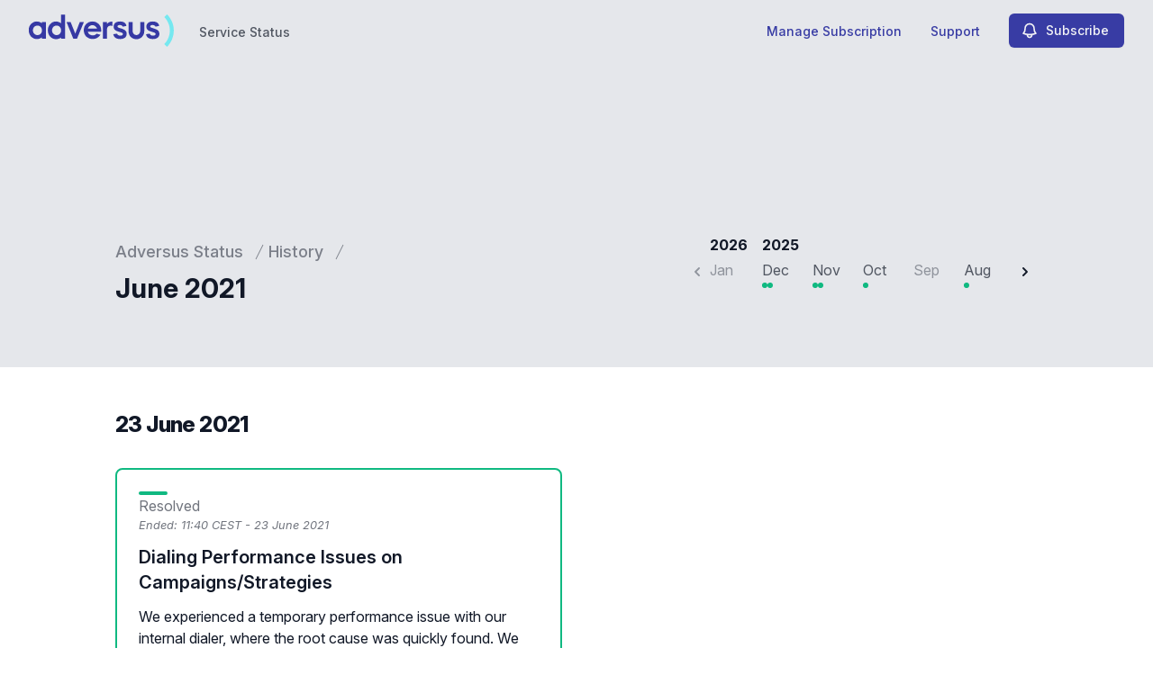

--- FILE ---
content_type: text/html; charset=utf-8
request_url: https://status.adversus.io/history/2021/june
body_size: 27939
content:
<!doctype html>
<html lang="en" >
    <head>
        
<script type="text/javascript" nonce="Psn9FstcEI2P7ejfU1ywAqiAhBQfKQi1bKN3vSz9OMM=">window.NREUM||(NREUM={});NREUM.info={"beacon":"bam.nr-data.net","errorBeacon":"bam.nr-data.net","licenseKey":"92b677be6b","applicationID":"8841359","transactionName":"clcIRUBYW1xTRUsVTVNUD1IdX15DQlgWDFtuVglFW1RSQxleCgFdSQ==","queueTime":1,"applicationTime":119,"agent":""}</script>
<script type="text/javascript" nonce="Psn9FstcEI2P7ejfU1ywAqiAhBQfKQi1bKN3vSz9OMM=">(window.NREUM||(NREUM={})).init={privacy:{cookies_enabled:true},ajax:{deny_list:[]},feature_flags:["soft_nav"]};(window.NREUM||(NREUM={})).loader_config={licenseKey:"92b677be6b",applicationID:"8841359",browserID:"8841392"};;/*! For license information please see nr-loader-rum-1.308.0.min.js.LICENSE.txt */
(()=>{var e,t,r={163:(e,t,r)=>{"use strict";r.d(t,{j:()=>E});var n=r(384),i=r(1741);var a=r(2555);r(860).K7.genericEvents;const s="experimental.resources",o="register",c=e=>{if(!e||"string"!=typeof e)return!1;try{document.createDocumentFragment().querySelector(e)}catch{return!1}return!0};var d=r(2614),u=r(944),l=r(8122);const f="[data-nr-mask]",g=e=>(0,l.a)(e,(()=>{const e={feature_flags:[],experimental:{allow_registered_children:!1,resources:!1},mask_selector:"*",block_selector:"[data-nr-block]",mask_input_options:{color:!1,date:!1,"datetime-local":!1,email:!1,month:!1,number:!1,range:!1,search:!1,tel:!1,text:!1,time:!1,url:!1,week:!1,textarea:!1,select:!1,password:!0}};return{ajax:{deny_list:void 0,block_internal:!0,enabled:!0,autoStart:!0},api:{get allow_registered_children(){return e.feature_flags.includes(o)||e.experimental.allow_registered_children},set allow_registered_children(t){e.experimental.allow_registered_children=t},duplicate_registered_data:!1},browser_consent_mode:{enabled:!1},distributed_tracing:{enabled:void 0,exclude_newrelic_header:void 0,cors_use_newrelic_header:void 0,cors_use_tracecontext_headers:void 0,allowed_origins:void 0},get feature_flags(){return e.feature_flags},set feature_flags(t){e.feature_flags=t},generic_events:{enabled:!0,autoStart:!0},harvest:{interval:30},jserrors:{enabled:!0,autoStart:!0},logging:{enabled:!0,autoStart:!0},metrics:{enabled:!0,autoStart:!0},obfuscate:void 0,page_action:{enabled:!0},page_view_event:{enabled:!0,autoStart:!0},page_view_timing:{enabled:!0,autoStart:!0},performance:{capture_marks:!1,capture_measures:!1,capture_detail:!0,resources:{get enabled(){return e.feature_flags.includes(s)||e.experimental.resources},set enabled(t){e.experimental.resources=t},asset_types:[],first_party_domains:[],ignore_newrelic:!0}},privacy:{cookies_enabled:!0},proxy:{assets:void 0,beacon:void 0},session:{expiresMs:d.wk,inactiveMs:d.BB},session_replay:{autoStart:!0,enabled:!1,preload:!1,sampling_rate:10,error_sampling_rate:100,collect_fonts:!1,inline_images:!1,fix_stylesheets:!0,mask_all_inputs:!0,get mask_text_selector(){return e.mask_selector},set mask_text_selector(t){c(t)?e.mask_selector="".concat(t,",").concat(f):""===t||null===t?e.mask_selector=f:(0,u.R)(5,t)},get block_class(){return"nr-block"},get ignore_class(){return"nr-ignore"},get mask_text_class(){return"nr-mask"},get block_selector(){return e.block_selector},set block_selector(t){c(t)?e.block_selector+=",".concat(t):""!==t&&(0,u.R)(6,t)},get mask_input_options(){return e.mask_input_options},set mask_input_options(t){t&&"object"==typeof t?e.mask_input_options={...t,password:!0}:(0,u.R)(7,t)}},session_trace:{enabled:!0,autoStart:!0},soft_navigations:{enabled:!0,autoStart:!0},spa:{enabled:!0,autoStart:!0},ssl:void 0,user_actions:{enabled:!0,elementAttributes:["id","className","tagName","type"]}}})());var p=r(6154),m=r(9324);let h=0;const v={buildEnv:m.F3,distMethod:m.Xs,version:m.xv,originTime:p.WN},b={consented:!1},y={appMetadata:{},get consented(){return this.session?.state?.consent||b.consented},set consented(e){b.consented=e},customTransaction:void 0,denyList:void 0,disabled:!1,harvester:void 0,isolatedBacklog:!1,isRecording:!1,loaderType:void 0,maxBytes:3e4,obfuscator:void 0,onerror:void 0,ptid:void 0,releaseIds:{},session:void 0,timeKeeper:void 0,registeredEntities:[],jsAttributesMetadata:{bytes:0},get harvestCount(){return++h}},_=e=>{const t=(0,l.a)(e,y),r=Object.keys(v).reduce((e,t)=>(e[t]={value:v[t],writable:!1,configurable:!0,enumerable:!0},e),{});return Object.defineProperties(t,r)};var w=r(5701);const x=e=>{const t=e.startsWith("http");e+="/",r.p=t?e:"https://"+e};var R=r(7836),k=r(3241);const A={accountID:void 0,trustKey:void 0,agentID:void 0,licenseKey:void 0,applicationID:void 0,xpid:void 0},S=e=>(0,l.a)(e,A),T=new Set;function E(e,t={},r,s){let{init:o,info:c,loader_config:d,runtime:u={},exposed:l=!0}=t;if(!c){const e=(0,n.pV)();o=e.init,c=e.info,d=e.loader_config}e.init=g(o||{}),e.loader_config=S(d||{}),c.jsAttributes??={},p.bv&&(c.jsAttributes.isWorker=!0),e.info=(0,a.D)(c);const f=e.init,m=[c.beacon,c.errorBeacon];T.has(e.agentIdentifier)||(f.proxy.assets&&(x(f.proxy.assets),m.push(f.proxy.assets)),f.proxy.beacon&&m.push(f.proxy.beacon),e.beacons=[...m],function(e){const t=(0,n.pV)();Object.getOwnPropertyNames(i.W.prototype).forEach(r=>{const n=i.W.prototype[r];if("function"!=typeof n||"constructor"===n)return;let a=t[r];e[r]&&!1!==e.exposed&&"micro-agent"!==e.runtime?.loaderType&&(t[r]=(...t)=>{const n=e[r](...t);return a?a(...t):n})})}(e),(0,n.US)("activatedFeatures",w.B)),u.denyList=[...f.ajax.deny_list||[],...f.ajax.block_internal?m:[]],u.ptid=e.agentIdentifier,u.loaderType=r,e.runtime=_(u),T.has(e.agentIdentifier)||(e.ee=R.ee.get(e.agentIdentifier),e.exposed=l,(0,k.W)({agentIdentifier:e.agentIdentifier,drained:!!w.B?.[e.agentIdentifier],type:"lifecycle",name:"initialize",feature:void 0,data:e.config})),T.add(e.agentIdentifier)}},384:(e,t,r)=>{"use strict";r.d(t,{NT:()=>s,US:()=>u,Zm:()=>o,bQ:()=>d,dV:()=>c,pV:()=>l});var n=r(6154),i=r(1863),a=r(1910);const s={beacon:"bam.nr-data.net",errorBeacon:"bam.nr-data.net"};function o(){return n.gm.NREUM||(n.gm.NREUM={}),void 0===n.gm.newrelic&&(n.gm.newrelic=n.gm.NREUM),n.gm.NREUM}function c(){let e=o();return e.o||(e.o={ST:n.gm.setTimeout,SI:n.gm.setImmediate||n.gm.setInterval,CT:n.gm.clearTimeout,XHR:n.gm.XMLHttpRequest,REQ:n.gm.Request,EV:n.gm.Event,PR:n.gm.Promise,MO:n.gm.MutationObserver,FETCH:n.gm.fetch,WS:n.gm.WebSocket},(0,a.i)(...Object.values(e.o))),e}function d(e,t){let r=o();r.initializedAgents??={},t.initializedAt={ms:(0,i.t)(),date:new Date},r.initializedAgents[e]=t}function u(e,t){o()[e]=t}function l(){return function(){let e=o();const t=e.info||{};e.info={beacon:s.beacon,errorBeacon:s.errorBeacon,...t}}(),function(){let e=o();const t=e.init||{};e.init={...t}}(),c(),function(){let e=o();const t=e.loader_config||{};e.loader_config={...t}}(),o()}},782:(e,t,r)=>{"use strict";r.d(t,{T:()=>n});const n=r(860).K7.pageViewTiming},860:(e,t,r)=>{"use strict";r.d(t,{$J:()=>u,K7:()=>c,P3:()=>d,XX:()=>i,Yy:()=>o,df:()=>a,qY:()=>n,v4:()=>s});const n="events",i="jserrors",a="browser/blobs",s="rum",o="browser/logs",c={ajax:"ajax",genericEvents:"generic_events",jserrors:i,logging:"logging",metrics:"metrics",pageAction:"page_action",pageViewEvent:"page_view_event",pageViewTiming:"page_view_timing",sessionReplay:"session_replay",sessionTrace:"session_trace",softNav:"soft_navigations",spa:"spa"},d={[c.pageViewEvent]:1,[c.pageViewTiming]:2,[c.metrics]:3,[c.jserrors]:4,[c.spa]:5,[c.ajax]:6,[c.sessionTrace]:7,[c.softNav]:8,[c.sessionReplay]:9,[c.logging]:10,[c.genericEvents]:11},u={[c.pageViewEvent]:s,[c.pageViewTiming]:n,[c.ajax]:n,[c.spa]:n,[c.softNav]:n,[c.metrics]:i,[c.jserrors]:i,[c.sessionTrace]:a,[c.sessionReplay]:a,[c.logging]:o,[c.genericEvents]:"ins"}},944:(e,t,r)=>{"use strict";r.d(t,{R:()=>i});var n=r(3241);function i(e,t){"function"==typeof console.debug&&(console.debug("New Relic Warning: https://github.com/newrelic/newrelic-browser-agent/blob/main/docs/warning-codes.md#".concat(e),t),(0,n.W)({agentIdentifier:null,drained:null,type:"data",name:"warn",feature:"warn",data:{code:e,secondary:t}}))}},1687:(e,t,r)=>{"use strict";r.d(t,{Ak:()=>d,Ze:()=>f,x3:()=>u});var n=r(3241),i=r(7836),a=r(3606),s=r(860),o=r(2646);const c={};function d(e,t){const r={staged:!1,priority:s.P3[t]||0};l(e),c[e].get(t)||c[e].set(t,r)}function u(e,t){e&&c[e]&&(c[e].get(t)&&c[e].delete(t),p(e,t,!1),c[e].size&&g(e))}function l(e){if(!e)throw new Error("agentIdentifier required");c[e]||(c[e]=new Map)}function f(e="",t="feature",r=!1){if(l(e),!e||!c[e].get(t)||r)return p(e,t);c[e].get(t).staged=!0,g(e)}function g(e){const t=Array.from(c[e]);t.every(([e,t])=>t.staged)&&(t.sort((e,t)=>e[1].priority-t[1].priority),t.forEach(([t])=>{c[e].delete(t),p(e,t)}))}function p(e,t,r=!0){const s=e?i.ee.get(e):i.ee,c=a.i.handlers;if(!s.aborted&&s.backlog&&c){if((0,n.W)({agentIdentifier:e,type:"lifecycle",name:"drain",feature:t}),r){const e=s.backlog[t],r=c[t];if(r){for(let t=0;e&&t<e.length;++t)m(e[t],r);Object.entries(r).forEach(([e,t])=>{Object.values(t||{}).forEach(t=>{t[0]?.on&&t[0]?.context()instanceof o.y&&t[0].on(e,t[1])})})}}s.isolatedBacklog||delete c[t],s.backlog[t]=null,s.emit("drain-"+t,[])}}function m(e,t){var r=e[1];Object.values(t[r]||{}).forEach(t=>{var r=e[0];if(t[0]===r){var n=t[1],i=e[3],a=e[2];n.apply(i,a)}})}},1738:(e,t,r)=>{"use strict";r.d(t,{U:()=>g,Y:()=>f});var n=r(3241),i=r(9908),a=r(1863),s=r(944),o=r(5701),c=r(3969),d=r(8362),u=r(860),l=r(4261);function f(e,t,r,a){const f=a||r;!f||f[e]&&f[e]!==d.d.prototype[e]||(f[e]=function(){(0,i.p)(c.xV,["API/"+e+"/called"],void 0,u.K7.metrics,r.ee),(0,n.W)({agentIdentifier:r.agentIdentifier,drained:!!o.B?.[r.agentIdentifier],type:"data",name:"api",feature:l.Pl+e,data:{}});try{return t.apply(this,arguments)}catch(e){(0,s.R)(23,e)}})}function g(e,t,r,n,s){const o=e.info;null===r?delete o.jsAttributes[t]:o.jsAttributes[t]=r,(s||null===r)&&(0,i.p)(l.Pl+n,[(0,a.t)(),t,r],void 0,"session",e.ee)}},1741:(e,t,r)=>{"use strict";r.d(t,{W:()=>a});var n=r(944),i=r(4261);class a{#e(e,...t){if(this[e]!==a.prototype[e])return this[e](...t);(0,n.R)(35,e)}addPageAction(e,t){return this.#e(i.hG,e,t)}register(e){return this.#e(i.eY,e)}recordCustomEvent(e,t){return this.#e(i.fF,e,t)}setPageViewName(e,t){return this.#e(i.Fw,e,t)}setCustomAttribute(e,t,r){return this.#e(i.cD,e,t,r)}noticeError(e,t){return this.#e(i.o5,e,t)}setUserId(e,t=!1){return this.#e(i.Dl,e,t)}setApplicationVersion(e){return this.#e(i.nb,e)}setErrorHandler(e){return this.#e(i.bt,e)}addRelease(e,t){return this.#e(i.k6,e,t)}log(e,t){return this.#e(i.$9,e,t)}start(){return this.#e(i.d3)}finished(e){return this.#e(i.BL,e)}recordReplay(){return this.#e(i.CH)}pauseReplay(){return this.#e(i.Tb)}addToTrace(e){return this.#e(i.U2,e)}setCurrentRouteName(e){return this.#e(i.PA,e)}interaction(e){return this.#e(i.dT,e)}wrapLogger(e,t,r){return this.#e(i.Wb,e,t,r)}measure(e,t){return this.#e(i.V1,e,t)}consent(e){return this.#e(i.Pv,e)}}},1863:(e,t,r)=>{"use strict";function n(){return Math.floor(performance.now())}r.d(t,{t:()=>n})},1910:(e,t,r)=>{"use strict";r.d(t,{i:()=>a});var n=r(944);const i=new Map;function a(...e){return e.every(e=>{if(i.has(e))return i.get(e);const t="function"==typeof e?e.toString():"",r=t.includes("[native code]"),a=t.includes("nrWrapper");return r||a||(0,n.R)(64,e?.name||t),i.set(e,r),r})}},2555:(e,t,r)=>{"use strict";r.d(t,{D:()=>o,f:()=>s});var n=r(384),i=r(8122);const a={beacon:n.NT.beacon,errorBeacon:n.NT.errorBeacon,licenseKey:void 0,applicationID:void 0,sa:void 0,queueTime:void 0,applicationTime:void 0,ttGuid:void 0,user:void 0,account:void 0,product:void 0,extra:void 0,jsAttributes:{},userAttributes:void 0,atts:void 0,transactionName:void 0,tNamePlain:void 0};function s(e){try{return!!e.licenseKey&&!!e.errorBeacon&&!!e.applicationID}catch(e){return!1}}const o=e=>(0,i.a)(e,a)},2614:(e,t,r)=>{"use strict";r.d(t,{BB:()=>s,H3:()=>n,g:()=>d,iL:()=>c,tS:()=>o,uh:()=>i,wk:()=>a});const n="NRBA",i="SESSION",a=144e5,s=18e5,o={STARTED:"session-started",PAUSE:"session-pause",RESET:"session-reset",RESUME:"session-resume",UPDATE:"session-update"},c={SAME_TAB:"same-tab",CROSS_TAB:"cross-tab"},d={OFF:0,FULL:1,ERROR:2}},2646:(e,t,r)=>{"use strict";r.d(t,{y:()=>n});class n{constructor(e){this.contextId=e}}},2843:(e,t,r)=>{"use strict";r.d(t,{G:()=>a,u:()=>i});var n=r(3878);function i(e,t=!1,r,i){(0,n.DD)("visibilitychange",function(){if(t)return void("hidden"===document.visibilityState&&e());e(document.visibilityState)},r,i)}function a(e,t,r){(0,n.sp)("pagehide",e,t,r)}},3241:(e,t,r)=>{"use strict";r.d(t,{W:()=>a});var n=r(6154);const i="newrelic";function a(e={}){try{n.gm.dispatchEvent(new CustomEvent(i,{detail:e}))}catch(e){}}},3606:(e,t,r)=>{"use strict";r.d(t,{i:()=>a});var n=r(9908);a.on=s;var i=a.handlers={};function a(e,t,r,a){s(a||n.d,i,e,t,r)}function s(e,t,r,i,a){a||(a="feature"),e||(e=n.d);var s=t[a]=t[a]||{};(s[r]=s[r]||[]).push([e,i])}},3878:(e,t,r)=>{"use strict";function n(e,t){return{capture:e,passive:!1,signal:t}}function i(e,t,r=!1,i){window.addEventListener(e,t,n(r,i))}function a(e,t,r=!1,i){document.addEventListener(e,t,n(r,i))}r.d(t,{DD:()=>a,jT:()=>n,sp:()=>i})},3969:(e,t,r)=>{"use strict";r.d(t,{TZ:()=>n,XG:()=>o,rs:()=>i,xV:()=>s,z_:()=>a});const n=r(860).K7.metrics,i="sm",a="cm",s="storeSupportabilityMetrics",o="storeEventMetrics"},4234:(e,t,r)=>{"use strict";r.d(t,{W:()=>a});var n=r(7836),i=r(1687);class a{constructor(e,t){this.agentIdentifier=e,this.ee=n.ee.get(e),this.featureName=t,this.blocked=!1}deregisterDrain(){(0,i.x3)(this.agentIdentifier,this.featureName)}}},4261:(e,t,r)=>{"use strict";r.d(t,{$9:()=>d,BL:()=>o,CH:()=>g,Dl:()=>_,Fw:()=>y,PA:()=>h,Pl:()=>n,Pv:()=>k,Tb:()=>l,U2:()=>a,V1:()=>R,Wb:()=>x,bt:()=>b,cD:()=>v,d3:()=>w,dT:()=>c,eY:()=>p,fF:()=>f,hG:()=>i,k6:()=>s,nb:()=>m,o5:()=>u});const n="api-",i="addPageAction",a="addToTrace",s="addRelease",o="finished",c="interaction",d="log",u="noticeError",l="pauseReplay",f="recordCustomEvent",g="recordReplay",p="register",m="setApplicationVersion",h="setCurrentRouteName",v="setCustomAttribute",b="setErrorHandler",y="setPageViewName",_="setUserId",w="start",x="wrapLogger",R="measure",k="consent"},5289:(e,t,r)=>{"use strict";r.d(t,{GG:()=>s,Qr:()=>c,sB:()=>o});var n=r(3878),i=r(6389);function a(){return"undefined"==typeof document||"complete"===document.readyState}function s(e,t){if(a())return e();const r=(0,i.J)(e),s=setInterval(()=>{a()&&(clearInterval(s),r())},500);(0,n.sp)("load",r,t)}function o(e){if(a())return e();(0,n.DD)("DOMContentLoaded",e)}function c(e){if(a())return e();(0,n.sp)("popstate",e)}},5607:(e,t,r)=>{"use strict";r.d(t,{W:()=>n});const n=(0,r(9566).bz)()},5701:(e,t,r)=>{"use strict";r.d(t,{B:()=>a,t:()=>s});var n=r(3241);const i=new Set,a={};function s(e,t){const r=t.agentIdentifier;a[r]??={},e&&"object"==typeof e&&(i.has(r)||(t.ee.emit("rumresp",[e]),a[r]=e,i.add(r),(0,n.W)({agentIdentifier:r,loaded:!0,drained:!0,type:"lifecycle",name:"load",feature:void 0,data:e})))}},6154:(e,t,r)=>{"use strict";r.d(t,{OF:()=>c,RI:()=>i,WN:()=>u,bv:()=>a,eN:()=>l,gm:()=>s,mw:()=>o,sb:()=>d});var n=r(1863);const i="undefined"!=typeof window&&!!window.document,a="undefined"!=typeof WorkerGlobalScope&&("undefined"!=typeof self&&self instanceof WorkerGlobalScope&&self.navigator instanceof WorkerNavigator||"undefined"!=typeof globalThis&&globalThis instanceof WorkerGlobalScope&&globalThis.navigator instanceof WorkerNavigator),s=i?window:"undefined"!=typeof WorkerGlobalScope&&("undefined"!=typeof self&&self instanceof WorkerGlobalScope&&self||"undefined"!=typeof globalThis&&globalThis instanceof WorkerGlobalScope&&globalThis),o=Boolean("hidden"===s?.document?.visibilityState),c=/iPad|iPhone|iPod/.test(s.navigator?.userAgent),d=c&&"undefined"==typeof SharedWorker,u=((()=>{const e=s.navigator?.userAgent?.match(/Firefox[/\s](\d+\.\d+)/);Array.isArray(e)&&e.length>=2&&e[1]})(),Date.now()-(0,n.t)()),l=()=>"undefined"!=typeof PerformanceNavigationTiming&&s?.performance?.getEntriesByType("navigation")?.[0]?.responseStart},6389:(e,t,r)=>{"use strict";function n(e,t=500,r={}){const n=r?.leading||!1;let i;return(...r)=>{n&&void 0===i&&(e.apply(this,r),i=setTimeout(()=>{i=clearTimeout(i)},t)),n||(clearTimeout(i),i=setTimeout(()=>{e.apply(this,r)},t))}}function i(e){let t=!1;return(...r)=>{t||(t=!0,e.apply(this,r))}}r.d(t,{J:()=>i,s:()=>n})},6630:(e,t,r)=>{"use strict";r.d(t,{T:()=>n});const n=r(860).K7.pageViewEvent},7699:(e,t,r)=>{"use strict";r.d(t,{It:()=>a,KC:()=>o,No:()=>i,qh:()=>s});var n=r(860);const i=16e3,a=1e6,s="SESSION_ERROR",o={[n.K7.logging]:!0,[n.K7.genericEvents]:!1,[n.K7.jserrors]:!1,[n.K7.ajax]:!1}},7836:(e,t,r)=>{"use strict";r.d(t,{P:()=>o,ee:()=>c});var n=r(384),i=r(8990),a=r(2646),s=r(5607);const o="nr@context:".concat(s.W),c=function e(t,r){var n={},s={},u={},l=!1;try{l=16===r.length&&d.initializedAgents?.[r]?.runtime.isolatedBacklog}catch(e){}var f={on:p,addEventListener:p,removeEventListener:function(e,t){var r=n[e];if(!r)return;for(var i=0;i<r.length;i++)r[i]===t&&r.splice(i,1)},emit:function(e,r,n,i,a){!1!==a&&(a=!0);if(c.aborted&&!i)return;t&&a&&t.emit(e,r,n);var o=g(n);m(e).forEach(e=>{e.apply(o,r)});var d=v()[s[e]];d&&d.push([f,e,r,o]);return o},get:h,listeners:m,context:g,buffer:function(e,t){const r=v();if(t=t||"feature",f.aborted)return;Object.entries(e||{}).forEach(([e,n])=>{s[n]=t,t in r||(r[t]=[])})},abort:function(){f._aborted=!0,Object.keys(f.backlog).forEach(e=>{delete f.backlog[e]})},isBuffering:function(e){return!!v()[s[e]]},debugId:r,backlog:l?{}:t&&"object"==typeof t.backlog?t.backlog:{},isolatedBacklog:l};return Object.defineProperty(f,"aborted",{get:()=>{let e=f._aborted||!1;return e||(t&&(e=t.aborted),e)}}),f;function g(e){return e&&e instanceof a.y?e:e?(0,i.I)(e,o,()=>new a.y(o)):new a.y(o)}function p(e,t){n[e]=m(e).concat(t)}function m(e){return n[e]||[]}function h(t){return u[t]=u[t]||e(f,t)}function v(){return f.backlog}}(void 0,"globalEE"),d=(0,n.Zm)();d.ee||(d.ee=c)},8122:(e,t,r)=>{"use strict";r.d(t,{a:()=>i});var n=r(944);function i(e,t){try{if(!e||"object"!=typeof e)return(0,n.R)(3);if(!t||"object"!=typeof t)return(0,n.R)(4);const r=Object.create(Object.getPrototypeOf(t),Object.getOwnPropertyDescriptors(t)),a=0===Object.keys(r).length?e:r;for(let s in a)if(void 0!==e[s])try{if(null===e[s]){r[s]=null;continue}Array.isArray(e[s])&&Array.isArray(t[s])?r[s]=Array.from(new Set([...e[s],...t[s]])):"object"==typeof e[s]&&"object"==typeof t[s]?r[s]=i(e[s],t[s]):r[s]=e[s]}catch(e){r[s]||(0,n.R)(1,e)}return r}catch(e){(0,n.R)(2,e)}}},8362:(e,t,r)=>{"use strict";r.d(t,{d:()=>a});var n=r(9566),i=r(1741);class a extends i.W{agentIdentifier=(0,n.LA)(16)}},8374:(e,t,r)=>{r.nc=(()=>{try{return document?.currentScript?.nonce}catch(e){}return""})()},8990:(e,t,r)=>{"use strict";r.d(t,{I:()=>i});var n=Object.prototype.hasOwnProperty;function i(e,t,r){if(n.call(e,t))return e[t];var i=r();if(Object.defineProperty&&Object.keys)try{return Object.defineProperty(e,t,{value:i,writable:!0,enumerable:!1}),i}catch(e){}return e[t]=i,i}},9324:(e,t,r)=>{"use strict";r.d(t,{F3:()=>i,Xs:()=>a,xv:()=>n});const n="1.308.0",i="PROD",a="CDN"},9566:(e,t,r)=>{"use strict";r.d(t,{LA:()=>o,bz:()=>s});var n=r(6154);const i="xxxxxxxx-xxxx-4xxx-yxxx-xxxxxxxxxxxx";function a(e,t){return e?15&e[t]:16*Math.random()|0}function s(){const e=n.gm?.crypto||n.gm?.msCrypto;let t,r=0;return e&&e.getRandomValues&&(t=e.getRandomValues(new Uint8Array(30))),i.split("").map(e=>"x"===e?a(t,r++).toString(16):"y"===e?(3&a()|8).toString(16):e).join("")}function o(e){const t=n.gm?.crypto||n.gm?.msCrypto;let r,i=0;t&&t.getRandomValues&&(r=t.getRandomValues(new Uint8Array(e)));const s=[];for(var o=0;o<e;o++)s.push(a(r,i++).toString(16));return s.join("")}},9908:(e,t,r)=>{"use strict";r.d(t,{d:()=>n,p:()=>i});var n=r(7836).ee.get("handle");function i(e,t,r,i,a){a?(a.buffer([e],i),a.emit(e,t,r)):(n.buffer([e],i),n.emit(e,t,r))}}},n={};function i(e){var t=n[e];if(void 0!==t)return t.exports;var a=n[e]={exports:{}};return r[e](a,a.exports,i),a.exports}i.m=r,i.d=(e,t)=>{for(var r in t)i.o(t,r)&&!i.o(e,r)&&Object.defineProperty(e,r,{enumerable:!0,get:t[r]})},i.f={},i.e=e=>Promise.all(Object.keys(i.f).reduce((t,r)=>(i.f[r](e,t),t),[])),i.u=e=>"nr-rum-1.308.0.min.js",i.o=(e,t)=>Object.prototype.hasOwnProperty.call(e,t),e={},t="NRBA-1.308.0.PROD:",i.l=(r,n,a,s)=>{if(e[r])e[r].push(n);else{var o,c;if(void 0!==a)for(var d=document.getElementsByTagName("script"),u=0;u<d.length;u++){var l=d[u];if(l.getAttribute("src")==r||l.getAttribute("data-webpack")==t+a){o=l;break}}if(!o){c=!0;var f={296:"sha512-+MIMDsOcckGXa1EdWHqFNv7P+JUkd5kQwCBr3KE6uCvnsBNUrdSt4a/3/L4j4TxtnaMNjHpza2/erNQbpacJQA=="};(o=document.createElement("script")).charset="utf-8",i.nc&&o.setAttribute("nonce",i.nc),o.setAttribute("data-webpack",t+a),o.src=r,0!==o.src.indexOf(window.location.origin+"/")&&(o.crossOrigin="anonymous"),f[s]&&(o.integrity=f[s])}e[r]=[n];var g=(t,n)=>{o.onerror=o.onload=null,clearTimeout(p);var i=e[r];if(delete e[r],o.parentNode&&o.parentNode.removeChild(o),i&&i.forEach(e=>e(n)),t)return t(n)},p=setTimeout(g.bind(null,void 0,{type:"timeout",target:o}),12e4);o.onerror=g.bind(null,o.onerror),o.onload=g.bind(null,o.onload),c&&document.head.appendChild(o)}},i.r=e=>{"undefined"!=typeof Symbol&&Symbol.toStringTag&&Object.defineProperty(e,Symbol.toStringTag,{value:"Module"}),Object.defineProperty(e,"__esModule",{value:!0})},i.p="https://js-agent.newrelic.com/",(()=>{var e={374:0,840:0};i.f.j=(t,r)=>{var n=i.o(e,t)?e[t]:void 0;if(0!==n)if(n)r.push(n[2]);else{var a=new Promise((r,i)=>n=e[t]=[r,i]);r.push(n[2]=a);var s=i.p+i.u(t),o=new Error;i.l(s,r=>{if(i.o(e,t)&&(0!==(n=e[t])&&(e[t]=void 0),n)){var a=r&&("load"===r.type?"missing":r.type),s=r&&r.target&&r.target.src;o.message="Loading chunk "+t+" failed: ("+a+": "+s+")",o.name="ChunkLoadError",o.type=a,o.request=s,n[1](o)}},"chunk-"+t,t)}};var t=(t,r)=>{var n,a,[s,o,c]=r,d=0;if(s.some(t=>0!==e[t])){for(n in o)i.o(o,n)&&(i.m[n]=o[n]);if(c)c(i)}for(t&&t(r);d<s.length;d++)a=s[d],i.o(e,a)&&e[a]&&e[a][0](),e[a]=0},r=self["webpackChunk:NRBA-1.308.0.PROD"]=self["webpackChunk:NRBA-1.308.0.PROD"]||[];r.forEach(t.bind(null,0)),r.push=t.bind(null,r.push.bind(r))})(),(()=>{"use strict";i(8374);var e=i(8362),t=i(860);const r=Object.values(t.K7);var n=i(163);var a=i(9908),s=i(1863),o=i(4261),c=i(1738);var d=i(1687),u=i(4234),l=i(5289),f=i(6154),g=i(944),p=i(384);const m=e=>f.RI&&!0===e?.privacy.cookies_enabled;function h(e){return!!(0,p.dV)().o.MO&&m(e)&&!0===e?.session_trace.enabled}var v=i(6389),b=i(7699);class y extends u.W{constructor(e,t){super(e.agentIdentifier,t),this.agentRef=e,this.abortHandler=void 0,this.featAggregate=void 0,this.loadedSuccessfully=void 0,this.onAggregateImported=new Promise(e=>{this.loadedSuccessfully=e}),this.deferred=Promise.resolve(),!1===e.init[this.featureName].autoStart?this.deferred=new Promise((t,r)=>{this.ee.on("manual-start-all",(0,v.J)(()=>{(0,d.Ak)(e.agentIdentifier,this.featureName),t()}))}):(0,d.Ak)(e.agentIdentifier,t)}importAggregator(e,t,r={}){if(this.featAggregate)return;const n=async()=>{let n;await this.deferred;try{if(m(e.init)){const{setupAgentSession:t}=await i.e(296).then(i.bind(i,3305));n=t(e)}}catch(e){(0,g.R)(20,e),this.ee.emit("internal-error",[e]),(0,a.p)(b.qh,[e],void 0,this.featureName,this.ee)}try{if(!this.#t(this.featureName,n,e.init))return(0,d.Ze)(this.agentIdentifier,this.featureName),void this.loadedSuccessfully(!1);const{Aggregate:i}=await t();this.featAggregate=new i(e,r),e.runtime.harvester.initializedAggregates.push(this.featAggregate),this.loadedSuccessfully(!0)}catch(e){(0,g.R)(34,e),this.abortHandler?.(),(0,d.Ze)(this.agentIdentifier,this.featureName,!0),this.loadedSuccessfully(!1),this.ee&&this.ee.abort()}};f.RI?(0,l.GG)(()=>n(),!0):n()}#t(e,r,n){if(this.blocked)return!1;switch(e){case t.K7.sessionReplay:return h(n)&&!!r;case t.K7.sessionTrace:return!!r;default:return!0}}}var _=i(6630),w=i(2614),x=i(3241);class R extends y{static featureName=_.T;constructor(e){var t;super(e,_.T),this.setupInspectionEvents(e.agentIdentifier),t=e,(0,c.Y)(o.Fw,function(e,r){"string"==typeof e&&("/"!==e.charAt(0)&&(e="/"+e),t.runtime.customTransaction=(r||"http://custom.transaction")+e,(0,a.p)(o.Pl+o.Fw,[(0,s.t)()],void 0,void 0,t.ee))},t),this.importAggregator(e,()=>i.e(296).then(i.bind(i,3943)))}setupInspectionEvents(e){const t=(t,r)=>{t&&(0,x.W)({agentIdentifier:e,timeStamp:t.timeStamp,loaded:"complete"===t.target.readyState,type:"window",name:r,data:t.target.location+""})};(0,l.sB)(e=>{t(e,"DOMContentLoaded")}),(0,l.GG)(e=>{t(e,"load")}),(0,l.Qr)(e=>{t(e,"navigate")}),this.ee.on(w.tS.UPDATE,(t,r)=>{(0,x.W)({agentIdentifier:e,type:"lifecycle",name:"session",data:r})})}}class k extends e.d{constructor(e){var t;(super(),f.gm)?(this.features={},(0,p.bQ)(this.agentIdentifier,this),this.desiredFeatures=new Set(e.features||[]),this.desiredFeatures.add(R),(0,n.j)(this,e,e.loaderType||"agent"),t=this,(0,c.Y)(o.cD,function(e,r,n=!1){if("string"==typeof e){if(["string","number","boolean"].includes(typeof r)||null===r)return(0,c.U)(t,e,r,o.cD,n);(0,g.R)(40,typeof r)}else(0,g.R)(39,typeof e)},t),function(e){(0,c.Y)(o.Dl,function(t,r=!1){if("string"!=typeof t&&null!==t)return void(0,g.R)(41,typeof t);const n=e.info.jsAttributes["enduser.id"];r&&null!=n&&n!==t?(0,a.p)(o.Pl+"setUserIdAndResetSession",[t],void 0,"session",e.ee):(0,c.U)(e,"enduser.id",t,o.Dl,!0)},e)}(this),function(e){(0,c.Y)(o.nb,function(t){if("string"==typeof t||null===t)return(0,c.U)(e,"application.version",t,o.nb,!1);(0,g.R)(42,typeof t)},e)}(this),function(e){(0,c.Y)(o.d3,function(){e.ee.emit("manual-start-all")},e)}(this),function(e){(0,c.Y)(o.Pv,function(t=!0){if("boolean"==typeof t){if((0,a.p)(o.Pl+o.Pv,[t],void 0,"session",e.ee),e.runtime.consented=t,t){const t=e.features.page_view_event;t.onAggregateImported.then(e=>{const r=t.featAggregate;e&&!r.sentRum&&r.sendRum()})}}else(0,g.R)(65,typeof t)},e)}(this),this.run()):(0,g.R)(21)}get config(){return{info:this.info,init:this.init,loader_config:this.loader_config,runtime:this.runtime}}get api(){return this}run(){try{const e=function(e){const t={};return r.forEach(r=>{t[r]=!!e[r]?.enabled}),t}(this.init),n=[...this.desiredFeatures];n.sort((e,r)=>t.P3[e.featureName]-t.P3[r.featureName]),n.forEach(r=>{if(!e[r.featureName]&&r.featureName!==t.K7.pageViewEvent)return;if(r.featureName===t.K7.spa)return void(0,g.R)(67);const n=function(e){switch(e){case t.K7.ajax:return[t.K7.jserrors];case t.K7.sessionTrace:return[t.K7.ajax,t.K7.pageViewEvent];case t.K7.sessionReplay:return[t.K7.sessionTrace];case t.K7.pageViewTiming:return[t.K7.pageViewEvent];default:return[]}}(r.featureName).filter(e=>!(e in this.features));n.length>0&&(0,g.R)(36,{targetFeature:r.featureName,missingDependencies:n}),this.features[r.featureName]=new r(this)})}catch(e){(0,g.R)(22,e);for(const e in this.features)this.features[e].abortHandler?.();const t=(0,p.Zm)();delete t.initializedAgents[this.agentIdentifier]?.features,delete this.sharedAggregator;return t.ee.get(this.agentIdentifier).abort(),!1}}}var A=i(2843),S=i(782);class T extends y{static featureName=S.T;constructor(e){super(e,S.T),f.RI&&((0,A.u)(()=>(0,a.p)("docHidden",[(0,s.t)()],void 0,S.T,this.ee),!0),(0,A.G)(()=>(0,a.p)("winPagehide",[(0,s.t)()],void 0,S.T,this.ee)),this.importAggregator(e,()=>i.e(296).then(i.bind(i,2117))))}}var E=i(3969);class I extends y{static featureName=E.TZ;constructor(e){super(e,E.TZ),f.RI&&document.addEventListener("securitypolicyviolation",e=>{(0,a.p)(E.xV,["Generic/CSPViolation/Detected"],void 0,this.featureName,this.ee)}),this.importAggregator(e,()=>i.e(296).then(i.bind(i,9623)))}}new k({features:[R,T,I],loaderType:"lite"})})()})();</script><script async src="https://www.googletagmanager.com/gtag/js?id=G-GKHZ2SCNR5" nonce="Psn9FstcEI2P7ejfU1ywAqiAhBQfKQi1bKN3vSz9OMM="></script>
<script nonce="Psn9FstcEI2P7ejfU1ywAqiAhBQfKQi1bKN3vSz9OMM=">
    window.dataLayer = window.dataLayer || [];
    function gtag() { 
        dataLayer.push(arguments); 
    }
    gtag(
        'js', 
        new Date()
    );

    
        gtag(
            'config', 
            'G-GKHZ2SCNR5',
            {
                'anonymize_ip': true
            }
        );
    
    
        gtag('config', 'UA-146851444-1');
    
</script>


        <meta charset="UTF-8" />
        <meta name="viewport" content="width=device-width, initial-scale=1.0" />
        <meta name="generator" content="Sorry™ (https://www.sorryapp.com)" />

        <title>June 2021 &#124; History &#124; Adversus Status</title>
        
            <meta name="description" content="Incident and maintenance history for Adversus Status during June 2021" />
        

        
            <meta name="robots" content="index, follow" />
        
        
        
            <meta name="color-scheme" content="light dark">
        

        
    <link rel="icon" id="faviconTag" href="https://assets0.sorryapp.com/brand_icons/files/000/023/264/favicon/adversus-favicon.ico?1655735213" data-light-src="https://assets0.sorryapp.com/brand_icons/files/000/023/264/favicon/adversus-favicon.ico?1655735213" data-dark-src="https://assets0.sorryapp.com/brand_icons/file_darks/000/023/264/favicon/adversus-favicon.ico?1655735214" />

    <script nonce="Psn9FstcEI2P7ejfU1ywAqiAhBQfKQi1bKN3vSz9OMM=">
        const icon = document.getElementById('faviconTag');
        const lightSrc = icon.dataset.lightSrc;
        const darkSrc = icon.dataset.darkSrc;

        if (window.matchMedia) {
            const changeFavicon = () => {
                if (window.matchMedia('(prefers-color-scheme: dark)').matches) {
                    icon.href = darkSrc;
                } else {
                    icon.href = lightSrc;
                }
            }

            changeFavicon()

            window.matchMedia('(prefers-color-scheme: dark)').addEventListener('change', event => {
                event.matches ? icon.href = darkSrc : icon.href = lightSrc;
            })
        }
    </script> 


       
        <link rel="stylesheet" href="https://rsms.me/inter/inter.css">
        <link rel="stylesheet" href="https://assets3.sorryapp.com/theme/asset/flavours/files/001/068/719/original/main.min.css?1767801268">

        <link rel="canonical" href="https://status.adversus.io/history/2021/june" />

        
    <script nonce="Psn9FstcEI2P7ejfU1ywAqiAhBQfKQi1bKN3vSz9OMM=">
        const setColourScheme = (scheme) => {
            switch(scheme){
                case 'dark':
                    document.documentElement.classList.add('dark')
                    break
                case 'light':
                    document.documentElement.classList.remove('dark')
                    break
            }
        }
        if (window.matchMedia) {
            if (window.matchMedia('(prefers-color-scheme: dark)').matches) {
                setColourScheme('dark')
            }
            window.matchMedia('(prefers-color-scheme: dark)').addEventListener('change', event => {
                const newColorScheme = event.matches ? 'dark' : 'light'

                setColourScheme(newColorScheme)
            })
        }
    </script>

    </head>
    <body v-scope="OverviewController({ allowComponentSubscriptions: false, autoRefreshInterval: 30000, initialPageUpdatedAt: '2026-01-07T16:52:17.246+01:00' })" @vue:mounted="mounted" class="bg-white dark:bg-gray-900 min-h-screen flex flex-col">
        

        <div class="flex flex-1 flex-col">
            <nav v-cloak class="bg-brand-header-background dark:bg-brand-dm-header-background inset-x-0 sticky top-0 z-10">
    <div class="mx-auto px-4 sm:px-6 lg:px-8">
        <div class="flex items-center justify-between">
            <div class="flex items-center">
                
                    <div v-scope="Toggle()" class="sm:hidden flex">
                        <div class="-ml-2 mr-2 flex items-center">
                            <!-- Mobile menu button -->
                            <button type="button" class="inline-flex items-center justify-center p-2 rounded-md text-brand-header-contrast/60 hover:bg-brand-header-contrast/20 hover:text-brand-header-contrast/70 focus:outline-none focus:ring-2 focus:ring-inset focus:ring-indigo-500 dark:text-brand-dm-header-contrast/60 dark:hover:text-brand-dm-header-contrast/70 dark:hover:bg-brand-dm-header-contrast/20" aria-controls="mobile-menu" aria-expanded="false" @click="toggle">
                                <span class="sr-only">
                                    Open main menu
                                </span>
                                <svg class="block h-6 w-6" xmlns="http://www.w3.org/2000/svg" fill="none" viewBox="0 0 24 24" stroke="currentColor" aria-hidden="true">
                                    <path v-if="!isOpen" stroke-linecap="round" stroke-linejoin="round" stroke-width="2" d="M4 6h16M4 12h16M4 18h16" />
                                    <path v-if="isOpen" stroke-linecap="round" stroke-linejoin="round" stroke-width="2" d="M6 18L18 6M6 6l12 12" />
                                </svg>
                            </button>
                        </div>

                        <!-- Mobile menu, show/hide based on menu state. -->
                        <div v-if="isOpen" id="mobile-menu" class="absolute top-16 right-0 left-0 bg-white dark:bg-gray-900 z-10">
                            <div class="px-2 pt-2 pb-3 space-y-1 sm:px-3">
                               <!-- Current: "bg-gray-900 text-white", Default: "text-gray-300 hover:bg-gray-700 hover:text-white" -->
                                

                                
                                    <button v-if="!subscriber" href="#" class="block px-3 py-2 rounded-md text-base font-medium text-gray-600 hover:bg-gray-50 hover:text-gray-800 dark:text-gray-300 dark:hover:bg-gray-700 dark:hover:text-white" @click.prevent="open(panels.LOGIN)">
                                        Manage Subscription
                                    </button>
                                
                            </div>

                            <div class="pt-4 pb-3 border-t border-gray-200 dark:border-gray-700" v-if="subscriber">
                                <div class="flex items-center px-5 sm:px-6">
                                    <div class="flex-shrink-0">
                                        <img class="h-10 w-10 rounded-full" :src="subscriber && subscriber.avatar_url" alt="">
                                    </div>
                                    <div class="ml-3">
                                        <div class="text-base font-medium text-gray-800 dark:text-white">Your subscription</div>
                                        <div class="text-sm font-medium text-gray-500 dark:text-gray-400">{{ subscriber.email }}</div>
                                    </div>
                                </div>
                                <div class="mt-3 px-2 space-y-1 sm:px-3">
                                    
                                        <a href="#" class="block px-3 py-2 rounded-md text-base font-medium text-gray-500 hover:bg-gray-50 hover:text-gray-900 dark:text-gray-400 dark:hover:bg-gray-700 dark:hover:text-white" role="menuitem" tabindex="-1" id="user-menu-item-0" @click.prevent="open(panels.PREFERENCES)">
                                            Preferences
                                        </a>
                                    
                                    <a href="/audience/sign_out" class="block px-3 py-2 rounded-md text-base font-medium text-gray-500 hover:bg-gray-50 hover:text-gray-900 dark:text-gray-400 dark:hover:bg-gray-700 dark:hover:text-white" role="menuitem" tabindex="-1" id="user-menu-item-2">
                                        Sign out
                                    </a>
                                </div>
                            </div>
                        </div>
                    </div>
                

                
                    <div class="flex-shrink-0 flex items-center py-4">
                        <a href="https://adversus.io" target="_blank" class="hover:opacity-90">
                            
                                <div class="block lg:hidden h-7 w-auto">
                                    
    
        <img class="hidden dark:block mx-auto h-7 w-auto" src="https://assets0.sorryapp.com/brand_icons/file_darks/000/023/264/original/adversus-favicon.svg?1655735214" alt="Adversus Status">
        <img class="block dark:hidden mx-auto h-7 w-auto" src="https://assets0.sorryapp.com/brand_icons/files/000/023/264/original/adversus-favicon.svg?1655735213" alt="Adversus Status">
    


                                </div>
                            
                            
                            
                                
                                    <img class="hidden dark:lg:block h-logo w-auto" src="https://assets1.sorryapp.com/brand_logos/file_darks/000/007/141/original/adversus-logotype-on-dark.svg?1655735215" alt="Adversus Status">
                                    <img class="hidden lg:block dark:lg:hidden h-logo w-auto" src="https://assets1.sorryapp.com/brand_logos/files/000/007/141/original/logo-inverted-on-light.svg?1655735215" alt="Adversus Status">
                                
                            
                            <span class="sr-only">
                                Service Status
                            </span>
                        </a>
                    </div>
                
                <div class="text-center sm:text-left ml-4 md:ml-6 flex md:space-x-8 h-16">
                    <!-- Current: "border-brand-primary-500 text-gray-900", Default: "border-transparent text-gray-500 hover:border-gray-300 hover:text-gray-700" -->
                    <a href="/" class="border-transparent text-brand-header-contrast/70 dark:text-brand-dm-header-contrast/70  hover:text-brand-primary-500 dark:hover:text-brand-dm-primary-500 inline-flex items-center px-1 pt-1 text-sm font-medium">
                        Service Status
                    </a>
                </div>
            </div>
            <div class="flex items-center h-16">
                <div class="hidden sm:block flex-shrink-0 mr-8">
                    
                </div> 

                
                    
                        <div class="hidden sm:block flex-shrink-0 mr-8" v-if="!subscriber">
                            <button href="#" class="text-brand-primary-500 hover:text-brand-primary-400 dark:text-brand-dm-primary-500 dark:hover:text-brand-dm-primary-400 font-medium text-sm" @click.prevent="open(panels.LOGIN)">
                                Manage Subscription
                            </button>
                        </div>
                    
                

                
                    <div class="hidden sm:block flex-shrink-0 mr-8">
                        <a href="https://support.adversus.io/" target="_blank" class="text-brand-primary-500 hover:text-brand-primary-400 dark:text-brand-dm-primary-500 dark:hover:text-brand-dm-primary-400 font-medium text-sm">Support</a>
                    </div>
                

                
                    
                        <div class="flex-shrink-0" v-if="!subscriber">
                            <button type="button" class="relative inline-flex items-center px-4 py-2 border border-transparent text-sm font-medium rounded-md text-brand-primary-contrast-500 bg-brand-primary-500 dark:text-brand-dm-primary-contrast-500 dark:bg-brand-dm-primary-500 shadow-sm hover:bg-brand-primary-600 dark:hover:bg-brand-dm-primary-600 focus:outline-none focus:ring-2 focus:ring-offset-2 focus:ring-brand-primary-500 dark:focus:ring-brand-dm-primary-500" v-scope="SubscribeButton({ enforceBellSelect: false, enforceBellSelectMsg: 'Select a service to subscribe' })" @click="click()">
                                <template v-if="checkedComponentCount">
                                    <!-- Heroicon name: outline/bell-alert -->
                                    <svg xmlns="http://www.w3.org/2000/svg" fill="none" viewBox="0 0 24 24" stroke-width="2" stroke="currentColor" class="-ml-1 mr-2 h-5 w-5">
                                        <path stroke-linecap="round" stroke-linejoin="round" d="M14.857 17.082a23.848 23.848 0 005.454-1.31A8.967 8.967 0 0118 9.75v-.7V9A6 6 0 006 9v.75a8.967 8.967 0 01-2.312 6.022c1.733.64 3.56 1.085 5.455 1.31m5.714 0a24.255 24.255 0 01-5.714 0m5.714 0a3 3 0 11-5.714 0M3.124 7.5A8.969 8.969 0 015.292 3m13.416 0a8.969 8.969 0 012.168 4.5" />
                                    </svg>
                                    <span>
                                        Confirm Subscription
                                    </span>
                                </template>
                                <template v-else>
                                    <!-- Heroicon name: outline/bell -->
                                    <svg xmlns="http://www.w3.org/2000/svg" class="-ml-1 mr-2 h-5 w-5" fill="none" viewBox="0 0 24 24" stroke-width="2" stroke="currentColor">
                                        <path stroke-linecap="round" stroke-linejoin="round" d="M14.857 17.082a23.848 23.848 0 005.454-1.31A8.967 8.967 0 0118 9.75v-.7V9A6 6 0 006 9v.75a8.967 8.967 0 01-2.312 6.022c1.733.64 3.56 1.085 5.455 1.31m5.714 0a24.255 24.255 0 01-5.714 0m5.714 0a3 3 0 11-5.714 0" />
                                    </svg>
                                    <span>
                                        Subscribe
                                    </span>
                                </template>
                            </button>
                        </div>
                    
                

                <li class="ml-4 list-none" v-if="subscriber && allow_component_subscriptions && unsavedChanges()">
                    <button @click="saveChanges()" class="inline-flex items-center px-4 py-2 border border-transparent text-sm font-medium rounded-md text-brand-primary-contrast-500 bg-brand-primary-500 dark:text-brand-dm-primary-contrast-500 dark:bg-brand-dm-primary-500 shadow-sm hover:bg-brand-primary-600 dark:hover:bg-brand-dm-primary-600 focus:outline-none focus:ring-2 focus:ring-offset-2 focus:ring-brand-primary-500 dark:focus:ring-brand-dm-primary-500 disabled:opacity-50" :disabled="loading">
                        <!-- Heroicon name: outline/bell-alert -->
                        <svg xmlns="http://www.w3.org/2000/svg" fill="none" viewBox="0 0 24 24" stroke-width="2" stroke="currentColor" class="-ml-1 mr-2 w-5 h-5">
                            <path stroke-linecap="round" stroke-linejoin="round" d="M14.857 17.082a23.848 23.848 0 005.454-1.31A8.967 8.967 0 0118 9.75v-.7V9A6 6 0 006 9v.75a8.967 8.967 0 01-2.312 6.022c1.733.64 3.56 1.085 5.455 1.31m5.714 0a24.255 24.255 0 01-5.714 0m5.714 0a3 3 0 11-5.714 0M3.124 7.5A8.969 8.969 0 015.292 3m13.416 0a8.969 8.969 0 012.168 4.5" />
                        </svg>
                        <span v-if="loading">
                            Saving...
                        </span>
                        <span v-else>
                            Save Changes
                        </span>
                    </button>
                </li>
                <div class="hidden sm:block ml-4 flex-shrink-0 flex items-center" v-if="subscriber">
                    <div class="ml-3 relative" v-scope="Toggle()" v-click-outside="close()">
                        <div>
                            <button type="button" class="bg-white dark:bg-gray-900 rounded-full flex items-center text-sm focus:outline-none focus:ring-2 focus:ring-offset-4 focus:ring-brand-primary-500 dark:focus:ring-brand-dm-primary-500 text-gray-500 hover:text-gray-600 focus:text-brand-primary-500 dark:focus:text-brand-dm-primary-500" id="user-menu-button" aria-expanded="false" aria-haspopup="true" @click="toggle">
                                <span class="sr-only">
                                    Open user menu
                                </span>
                                <img class="h-8 w-8 rounded-full" :src="subscriber && subscriber.avatar_url" alt="Your avatar">
                                <svg class="h-5 w-5 mx-1.5 my-1.5" xmlns="http://www.w3.org/2000/svg" viewBox="0 0 20 20" fill="currentColor" aria-hidden="true">
                                    <path d="M10 6a2 2 0 110-4 2 2 0 010 4zM10 12a2 2 0 110-4 2 2 0 010 4zM10 18a2 2 0 110-4 2 2 0 010 4z" />
                                </svg>
                            </button>
                        </div>

                        <!--
                            Dropdown menu, show/hide based on menu state.

                            Entering: "transition ease-out duration-200"
                            From: "opacity-0 scale-95"
                            To: "opacity-100 scale-100"
                            Leaving: "transition ease-in duration-75"
                            From: "opacity-100 scale-100"
                            To: "opacity-0 scale-95"
                        -->
                        <div class="origin-top-right absolute right-0 mt-2 w-48 rounded-md shadow-lg py-1 bg-white dark:bg-gray-900 ring-1 ring-black ring-opacity-5 focus:outline-none z-10" role="menu" aria-orientation="vertical" aria-labelledby="user-menu-button" tabindex="-1" :class="[isOpen ? 'opacity-100' : 'opacity-0']">
                            
                                <a href="#" class="block px-4 py-2 text-sm text-gray-700 dark:text-gray-300" role="menuitem" tabindex="-1" id="user-menu-item-0" @click.prevent="open(panels.PREFERENCES)">
                                    Preferences
                                </a>
                            

                            <a href="/audience/sign_out" class="block px-4 py-2 text-sm text-gray-700 dark:text-gray-300" role="menuitem" tabindex="-1" id="user-menu-item-2">
                                Sign out
                            </a>
                        </div>
                    </div>
                </div>
            </div>
        </div>
    </div>
</nav>


<header class="bg-brand-header-background dark:bg-brand-dm-header-background">
    <section class="px-4 sm:px-6 lg:px-8 py-8 sm:py-12 lg:py-16">
        <div class="max-w-3xl lg:max-w-4xl xl:max-w-5xl 2xl:max-w-7xl mx-auto">
            <div class="flex">
                <div class="w-full sm:mt-4 md:mt-8 lg:mt-32">
                    <div class="lg:flex lg:items-center lg:justify-between">
                        <div class="flex-1 min-w-0">
                            

<nav class="md:hidden" aria-label="Back">
    <a href="/history" class="flex items-center text-base font-medium text-brand-header-contrast/50 hover:text-brand-header-contrast/70 dark:text-brand-dm-header-contrast/50 dark:hover:text-brand-dm-header-contrast/70">
        <!-- Heroicon name: solid/chevron-left -->
        <svg class="flex-shrink-0 -ml-1 mr-1 h-5 w-5" xmlns="http://www.w3.org/2000/svg" viewBox="0 0 20 20" fill="currentColor" aria-hidden="true">
            <path fill-rule="evenodd" d="M12.707 5.293a1 1 0 010 1.414L9.414 10l3.293 3.293a1 1 0 01-1.414 1.414l-4-4a1 1 0 010-1.414l4-4a1 1 0 011.414 0z" clip-rule="evenodd" />
        </svg>

        History
    </a>
</nav>

<nav class="hidden md:flex" aria-label="Breadcrumb">
    <ol role="list" class="flex flex-wrap items-center gap-y-0.5 gap-x-2">
        
            

            <li>
                <div class="flex items-center">
                    <a href="/" class="mr-2 text-base sm:text-lg font-medium text-brand-header-contrast/50 hover:text-brand-header-contrast/70 dark:text-brand-dm-header-contrast/50 dark:hover:text-brand-dm-header-contrast/70">
                        Adversus Status
                    </a>

                    <svg class="flex-shrink-0 h-5 w-5 text-brand-header-contrast  text-brand-header-contrast/50 hover:text-brand-header-contrast/70 dark:text-brand-dm-header-contrast/50 dark:hover:text-brand-dm-header-contrast/70" xmlns="http://www.w3.org/2000/svg" fill="currentColor" viewBox="0 0 20 20" aria-hidden="true">
                        <path d="M5.555 17.776l8-16 .894.448-8 16-.894-.448z" />
                    </svg>
                </div>
            </li>
        
            

            <li>
                <div class="flex items-center">
                    <a href="/history" class="mr-2 text-base sm:text-lg font-medium text-brand-header-contrast/50 hover:text-brand-header-contrast/70 dark:text-brand-dm-header-contrast/50 dark:hover:text-brand-dm-header-contrast/70">
                        History
                    </a>

                    <svg class="flex-shrink-0 h-5 w-5 text-brand-header-contrast  text-brand-header-contrast/50 hover:text-brand-header-contrast/70 dark:text-brand-dm-header-contrast/50 dark:hover:text-brand-dm-header-contrast/70" xmlns="http://www.w3.org/2000/svg" fill="currentColor" viewBox="0 0 20 20" aria-hidden="true">
                        <path d="M5.555 17.776l8-16 .894.448-8 16-.894-.448z" />
                    </svg>
                </div>
            </li>
        
            
                
    </ol>
</nav>


                            <h1 class="text-2xl mt-2 font-bold leading-7 text-brand-header-contrast dark:text-brand-dm-header-contrast sm:text-3xl sm:truncate">
                                June 2021
                            </h1>
                        </div>
                        <div class="mt-5 flex lg:mt-0 lg:ml-4" v-scope="HistorySlide()" @vue:mounted="mounted()" @vue:unmounted="unmounted()" id="history_slider">
                            <button @click="changeSlide(-1)" class="flex items-center justify-center justify-items-center px-1" :disabled="maxLeft">
                                <svg xmlns="http://www.w3.org/2000/svg" class="text-brand-header-contrast dark:text-brand-dm-header-contrast w-5 h-5" viewBox="0 0 20 20" fill="currentColor" :class="[maxLeft ? 'text-brand-header-contrast/40 dark:text-brand-dm-header-contrast/40 w-5' : 'text-brand-header-contrast dark:text-brand-dm-header-contrast w-5']">
                                    <path fill-rule="evenodd" d="M12.707 5.293a1 1 0 010 1.414L9.414 10l3.293 3.293a1 1 0 01-1.414 1.414l-4-4a1 1 0 010-1.414l4-4a1 1 0 011.414 0z" clip-rule="evenodd" />
                                </svg>
                            </button>
                            <div ref="historySlider" class="scroll-smooth flex w-history-slider overflow-x-scroll snap snap-x snap-mandatory scrollbar-thin scrollbar-thumb-brand-header-contrast/20 dark:scrollbar-thumb-brand-dm-header-contrast/20 scrollbar-track-brand-header-contrast/10 dark:scrollbar-track-brand-dm-header-contrast/10 hover:scrollbar-thumb-brand-header-contrast/30 dark:hover:scrollbar-thumb-brand-dm-header-contrast/30">
                                    
                                    
                                    
                                        
                                            <!-- Close Previous Year. -->
                                            

                                            <div class="snap-start"></div>
                                            
                                            <!-- Open New Year. -->
                                            <div class="flex flex-col mb-6">
                                                <div class="w-full pr-history-gap mb-1">
                                                    <span class="sticky left-0 font-bold text-brand-header-contrast dark:text-brand-dm-header-contrast">
                                                        2026
                                                    </span>
                                                </div>

                                                <div class="flex">
                                            
                                        

                                        <div class="w-history-item mr-history-gap">
                                            
                                                <div class="text-brand-header-contrast/40 dark:text-brand-dm-header-contrast/40">
                                                    Jan
                                                </div>
                                            
                                        </div>

                                        
                                        

                                        

                                        
                                    
                                        
                                            <!-- Close Previous Year. -->
                                            
                                                    </div>
                                                </div>
                                            

                                            <div class="snap-start"></div>
                                            
                                            <!-- Open New Year. -->
                                            <div class="flex flex-col mb-6">
                                                <div class="w-full pr-history-gap mb-1">
                                                    <span class="sticky left-0 font-bold text-brand-header-contrast dark:text-brand-dm-header-contrast">
                                                        2025
                                                    </span>
                                                </div>

                                                <div class="flex">
                                            
                                        

                                        <div class="w-history-item mr-history-gap">
                                            
                                                
                                                    <a href="/history/2025/december" class="text-brand-header-contrast/70 dark:text-brand-dm-header-contrast/70 hover:text-brand-header-contrast dark:hover:text-brand-dm-header-contrast">
                                                        Dec
                                                    </a>
                                                

                                                
                                                <div class="flex gap-0.5 mt-0.5">
                                                    
                                                        <span class="h-1.5 w-1.5 bg-brand-green-500 dark:bg-brand-dm-green-500 rounded-full"></span>
                                                    
                                                        <span class="h-1.5 w-1.5 bg-brand-green-500 dark:bg-brand-dm-green-500 rounded-full"></span>
                                                    
                                                </div>
                                            
                                        </div>

                                        
                                        

                                        

                                        
                                    
                                        

                                        <div class="w-history-item mr-history-gap">
                                            
                                                
                                                    <a href="/history/2025/november" class="text-brand-header-contrast/70 dark:text-brand-dm-header-contrast/70 hover:text-brand-header-contrast dark:hover:text-brand-dm-header-contrast">
                                                        Nov
                                                    </a>
                                                

                                                
                                                <div class="flex gap-0.5 mt-0.5">
                                                    
                                                        <span class="h-1.5 w-1.5 bg-brand-green-500 dark:bg-brand-dm-green-500 rounded-full"></span>
                                                    
                                                        <span class="h-1.5 w-1.5 bg-brand-green-500 dark:bg-brand-dm-green-500 rounded-full"></span>
                                                    
                                                </div>
                                            
                                        </div>

                                        
                                        

                                        

                                        
                                    
                                        

                                        <div class="w-history-item mr-history-gap">
                                            
                                                
                                                    <a href="/history/2025/october" class="text-brand-header-contrast/70 dark:text-brand-dm-header-contrast/70 hover:text-brand-header-contrast dark:hover:text-brand-dm-header-contrast">
                                                        Oct
                                                    </a>
                                                

                                                
                                                <div class="flex gap-0.5 mt-0.5">
                                                    
                                                        <span class="h-1.5 w-1.5 bg-brand-green-500 dark:bg-brand-dm-green-500 rounded-full"></span>
                                                    
                                                </div>
                                            
                                        </div>

                                        
                                        

                                        

                                        
                                    
                                        

                                        <div class="w-history-item mr-history-gap">
                                            
                                                <div class="text-brand-header-contrast/40 dark:text-brand-dm-header-contrast/40">
                                                    Sep
                                                </div>
                                            
                                        </div>

                                        
                                        

                                        

                                        
                                    
                                        

                                        <div class="w-history-item mr-history-gap">
                                            
                                                
                                                    <a href="/history/2025/august" class="text-brand-header-contrast/70 dark:text-brand-dm-header-contrast/70 hover:text-brand-header-contrast dark:hover:text-brand-dm-header-contrast">
                                                        Aug
                                                    </a>
                                                

                                                
                                                <div class="flex gap-0.5 mt-0.5">
                                                    
                                                        <span class="h-1.5 w-1.5 bg-brand-green-500 dark:bg-brand-dm-green-500 rounded-full"></span>
                                                    
                                                </div>
                                            
                                        </div>

                                        
                                        

                                        

                                        
                                    
                                        

                                        <div class="w-history-item mr-history-gap">
                                            
                                                <div class="text-brand-header-contrast/40 dark:text-brand-dm-header-contrast/40">
                                                    Jul
                                                </div>
                                            
                                        </div>

                                        
                                        
                                            <div class="snap-start"></div>
                                        

                                        

                                        
                                    
                                        

                                        <div class="w-history-item mr-history-gap">
                                            
                                                
                                                    <a href="/history/2025/june" class="text-brand-header-contrast/70 dark:text-brand-dm-header-contrast/70 hover:text-brand-header-contrast dark:hover:text-brand-dm-header-contrast">
                                                        Jun
                                                    </a>
                                                

                                                
                                                <div class="flex gap-0.5 mt-0.5">
                                                    
                                                        <span class="h-1.5 w-1.5 bg-brand-green-500 dark:bg-brand-dm-green-500 rounded-full"></span>
                                                    
                                                        <span class="h-1.5 w-1.5 bg-brand-green-500 dark:bg-brand-dm-green-500 rounded-full"></span>
                                                    
                                                        <span class="h-1.5 w-1.5 bg-brand-green-500 dark:bg-brand-dm-green-500 rounded-full"></span>
                                                    
                                                </div>
                                            
                                        </div>

                                        
                                        

                                        

                                        
                                    
                                        

                                        <div class="w-history-item mr-history-gap">
                                            
                                                <div class="text-brand-header-contrast/40 dark:text-brand-dm-header-contrast/40">
                                                    May
                                                </div>
                                            
                                        </div>

                                        
                                        

                                        

                                        
                                    
                                        

                                        <div class="w-history-item mr-history-gap">
                                            
                                                <div class="text-brand-header-contrast/40 dark:text-brand-dm-header-contrast/40">
                                                    Apr
                                                </div>
                                            
                                        </div>

                                        
                                        

                                        

                                        
                                    
                                        

                                        <div class="w-history-item mr-history-gap">
                                            
                                                
                                                    <a href="/history/2025/march" class="text-brand-header-contrast/70 dark:text-brand-dm-header-contrast/70 hover:text-brand-header-contrast dark:hover:text-brand-dm-header-contrast">
                                                        Mar
                                                    </a>
                                                

                                                
                                                <div class="flex gap-0.5 mt-0.5">
                                                    
                                                        <span class="h-1.5 w-1.5 bg-brand-green-500 dark:bg-brand-dm-green-500 rounded-full"></span>
                                                    
                                                </div>
                                            
                                        </div>

                                        
                                        

                                        

                                        
                                    
                                        

                                        <div class="w-history-item mr-history-gap">
                                            
                                                <div class="text-brand-header-contrast/40 dark:text-brand-dm-header-contrast/40">
                                                    Feb
                                                </div>
                                            
                                        </div>

                                        
                                        

                                        

                                        
                                    
                                        

                                        <div class="w-history-item mr-history-gap">
                                            
                                                
                                                    <a href="/history/2025/january" class="text-brand-header-contrast/70 dark:text-brand-dm-header-contrast/70 hover:text-brand-header-contrast dark:hover:text-brand-dm-header-contrast">
                                                        Jan
                                                    </a>
                                                

                                                
                                                <div class="flex gap-0.5 mt-0.5">
                                                    
                                                        <span class="h-1.5 w-1.5 bg-brand-green-500 dark:bg-brand-dm-green-500 rounded-full"></span>
                                                    
                                                        <span class="h-1.5 w-1.5 bg-brand-green-500 dark:bg-brand-dm-green-500 rounded-full"></span>
                                                    
                                                </div>
                                            
                                        </div>

                                        
                                        
                                            <div class="snap-start"></div>
                                        

                                        

                                        
                                    
                                        
                                            <!-- Close Previous Year. -->
                                            
                                                    </div>
                                                </div>
                                            

                                            <div class="snap-start"></div>
                                            
                                            <!-- Open New Year. -->
                                            <div class="flex flex-col mb-6">
                                                <div class="w-full pr-history-gap mb-1">
                                                    <span class="sticky left-0 font-bold text-brand-header-contrast dark:text-brand-dm-header-contrast">
                                                        2024
                                                    </span>
                                                </div>

                                                <div class="flex">
                                            
                                        

                                        <div class="w-history-item mr-history-gap">
                                            
                                                
                                                    <a href="/history/2024/december" class="text-brand-header-contrast/70 dark:text-brand-dm-header-contrast/70 hover:text-brand-header-contrast dark:hover:text-brand-dm-header-contrast">
                                                        Dec
                                                    </a>
                                                

                                                
                                                <div class="flex gap-0.5 mt-0.5">
                                                    
                                                        <span class="h-1.5 w-1.5 bg-brand-green-500 dark:bg-brand-dm-green-500 rounded-full"></span>
                                                    
                                                </div>
                                            
                                        </div>

                                        
                                        

                                        

                                        
                                    
                                        

                                        <div class="w-history-item mr-history-gap">
                                            
                                                
                                                    <a href="/history/2024/november" class="text-brand-header-contrast/70 dark:text-brand-dm-header-contrast/70 hover:text-brand-header-contrast dark:hover:text-brand-dm-header-contrast">
                                                        Nov
                                                    </a>
                                                

                                                
                                                <div class="flex gap-0.5 mt-0.5">
                                                    
                                                        <span class="h-1.5 w-1.5 bg-brand-green-500 dark:bg-brand-dm-green-500 rounded-full"></span>
                                                    
                                                        <span class="h-1.5 w-1.5 bg-brand-green-500 dark:bg-brand-dm-green-500 rounded-full"></span>
                                                    
                                                        <span class="h-1.5 w-1.5 bg-brand-green-500 dark:bg-brand-dm-green-500 rounded-full"></span>
                                                    
                                                </div>
                                            
                                        </div>

                                        
                                        

                                        

                                        
                                    
                                        

                                        <div class="w-history-item mr-history-gap">
                                            
                                                <div class="text-brand-header-contrast/40 dark:text-brand-dm-header-contrast/40">
                                                    Oct
                                                </div>
                                            
                                        </div>

                                        
                                        

                                        

                                        
                                    
                                        

                                        <div class="w-history-item mr-history-gap">
                                            
                                                
                                                    <a href="/history/2024/september" class="text-brand-header-contrast/70 dark:text-brand-dm-header-contrast/70 hover:text-brand-header-contrast dark:hover:text-brand-dm-header-contrast">
                                                        Sep
                                                    </a>
                                                

                                                
                                                <div class="flex gap-0.5 mt-0.5">
                                                    
                                                        <span class="h-1.5 w-1.5 bg-brand-green-500 dark:bg-brand-dm-green-500 rounded-full"></span>
                                                    
                                                </div>
                                            
                                        </div>

                                        
                                        

                                        

                                        
                                    
                                        

                                        <div class="w-history-item mr-history-gap">
                                            
                                                
                                                    <a href="/history/2024/august" class="text-brand-header-contrast/70 dark:text-brand-dm-header-contrast/70 hover:text-brand-header-contrast dark:hover:text-brand-dm-header-contrast">
                                                        Aug
                                                    </a>
                                                

                                                
                                                <div class="flex gap-0.5 mt-0.5">
                                                    
                                                        <span class="h-1.5 w-1.5 bg-brand-green-500 dark:bg-brand-dm-green-500 rounded-full"></span>
                                                    
                                                </div>
                                            
                                        </div>

                                        
                                        

                                        

                                        
                                    
                                        

                                        <div class="w-history-item mr-history-gap">
                                            
                                                
                                                    <a href="/history/2024/july" class="text-brand-header-contrast/70 dark:text-brand-dm-header-contrast/70 hover:text-brand-header-contrast dark:hover:text-brand-dm-header-contrast">
                                                        Jul
                                                    </a>
                                                

                                                
                                                <div class="flex gap-0.5 mt-0.5">
                                                    
                                                        <span class="h-1.5 w-1.5 bg-brand-green-500 dark:bg-brand-dm-green-500 rounded-full"></span>
                                                    
                                                </div>
                                            
                                        </div>

                                        
                                        
                                            <div class="snap-start"></div>
                                        

                                        

                                        
                                    
                                        

                                        <div class="w-history-item mr-history-gap">
                                            
                                                
                                                    <a href="/history/2024/june" class="text-brand-header-contrast/70 dark:text-brand-dm-header-contrast/70 hover:text-brand-header-contrast dark:hover:text-brand-dm-header-contrast">
                                                        Jun
                                                    </a>
                                                

                                                
                                                <div class="flex gap-0.5 mt-0.5">
                                                    
                                                        <span class="h-1.5 w-1.5 bg-brand-green-500 dark:bg-brand-dm-green-500 rounded-full"></span>
                                                    
                                                        <span class="h-1.5 w-1.5 bg-brand-green-500 dark:bg-brand-dm-green-500 rounded-full"></span>
                                                    
                                                        <span class="h-1.5 w-1.5 bg-brand-green-500 dark:bg-brand-dm-green-500 rounded-full"></span>
                                                    
                                                </div>
                                            
                                        </div>

                                        
                                        

                                        

                                        
                                    
                                        

                                        <div class="w-history-item mr-history-gap">
                                            
                                                
                                                    <a href="/history/2024/may" class="text-brand-header-contrast/70 dark:text-brand-dm-header-contrast/70 hover:text-brand-header-contrast dark:hover:text-brand-dm-header-contrast">
                                                        May
                                                    </a>
                                                

                                                
                                                <div class="flex gap-0.5 mt-0.5">
                                                    
                                                        <span class="h-1.5 w-1.5 bg-brand-green-500 dark:bg-brand-dm-green-500 rounded-full"></span>
                                                    
                                                        <span class="h-1.5 w-1.5 bg-brand-green-500 dark:bg-brand-dm-green-500 rounded-full"></span>
                                                    
                                                </div>
                                            
                                        </div>

                                        
                                        

                                        

                                        
                                    
                                        

                                        <div class="w-history-item mr-history-gap">
                                            
                                                
                                                    <a href="/history/2024/april" class="text-brand-header-contrast/70 dark:text-brand-dm-header-contrast/70 hover:text-brand-header-contrast dark:hover:text-brand-dm-header-contrast">
                                                        Apr
                                                    </a>
                                                

                                                
                                                <div class="flex gap-0.5 mt-0.5">
                                                    
                                                        <span class="h-1.5 w-1.5 bg-brand-green-500 dark:bg-brand-dm-green-500 rounded-full"></span>
                                                    
                                                        <span class="h-1.5 w-1.5 bg-brand-green-500 dark:bg-brand-dm-green-500 rounded-full"></span>
                                                    
                                                        <span class="h-1.5 w-1.5 bg-brand-green-500 dark:bg-brand-dm-green-500 rounded-full"></span>
                                                    
                                                </div>
                                            
                                        </div>

                                        
                                        

                                        

                                        
                                    
                                        

                                        <div class="w-history-item mr-history-gap">
                                            
                                                
                                                    <a href="/history/2024/march" class="text-brand-header-contrast/70 dark:text-brand-dm-header-contrast/70 hover:text-brand-header-contrast dark:hover:text-brand-dm-header-contrast">
                                                        Mar
                                                    </a>
                                                

                                                
                                                <div class="flex gap-0.5 mt-0.5">
                                                    
                                                        <span class="h-1.5 w-1.5 bg-brand-green-500 dark:bg-brand-dm-green-500 rounded-full"></span>
                                                    
                                                        <span class="h-1.5 w-1.5 bg-brand-green-500 dark:bg-brand-dm-green-500 rounded-full"></span>
                                                    
                                                        <span class="h-1.5 w-1.5 bg-brand-green-500 dark:bg-brand-dm-green-500 rounded-full"></span>
                                                    
                                                </div>
                                            
                                        </div>

                                        
                                        

                                        

                                        
                                    
                                        

                                        <div class="w-history-item mr-history-gap">
                                            
                                                
                                                    <a href="/history/2024/february" class="text-brand-header-contrast/70 dark:text-brand-dm-header-contrast/70 hover:text-brand-header-contrast dark:hover:text-brand-dm-header-contrast">
                                                        Feb
                                                    </a>
                                                

                                                
                                                <div class="flex gap-0.5 mt-0.5">
                                                    
                                                        <span class="h-1.5 w-1.5 bg-brand-green-500 dark:bg-brand-dm-green-500 rounded-full"></span>
                                                    
                                                </div>
                                            
                                        </div>

                                        
                                        

                                        

                                        
                                    
                                        

                                        <div class="w-history-item mr-history-gap">
                                            
                                                
                                                    <a href="/history/2024/january" class="text-brand-header-contrast/70 dark:text-brand-dm-header-contrast/70 hover:text-brand-header-contrast dark:hover:text-brand-dm-header-contrast">
                                                        Jan
                                                    </a>
                                                

                                                
                                                <div class="flex gap-0.5 mt-0.5">
                                                    
                                                        <span class="h-1.5 w-1.5 bg-brand-green-500 dark:bg-brand-dm-green-500 rounded-full"></span>
                                                    
                                                </div>
                                            
                                        </div>

                                        
                                        
                                            <div class="snap-start"></div>
                                        

                                        

                                        
                                    
                                        
                                            <!-- Close Previous Year. -->
                                            
                                                    </div>
                                                </div>
                                            

                                            <div class="snap-start"></div>
                                            
                                            <!-- Open New Year. -->
                                            <div class="flex flex-col mb-6">
                                                <div class="w-full pr-history-gap mb-1">
                                                    <span class="sticky left-0 font-bold text-brand-header-contrast dark:text-brand-dm-header-contrast">
                                                        2023
                                                    </span>
                                                </div>

                                                <div class="flex">
                                            
                                        

                                        <div class="w-history-item mr-history-gap">
                                            
                                                <div class="text-brand-header-contrast/40 dark:text-brand-dm-header-contrast/40">
                                                    Dec
                                                </div>
                                            
                                        </div>

                                        
                                        

                                        

                                        
                                    
                                        

                                        <div class="w-history-item mr-history-gap">
                                            
                                                
                                                    <a href="/history/2023/november" class="text-brand-header-contrast/70 dark:text-brand-dm-header-contrast/70 hover:text-brand-header-contrast dark:hover:text-brand-dm-header-contrast">
                                                        Nov
                                                    </a>
                                                

                                                
                                                <div class="flex gap-0.5 mt-0.5">
                                                    
                                                        <span class="h-1.5 w-1.5 bg-brand-green-500 dark:bg-brand-dm-green-500 rounded-full"></span>
                                                    
                                                        <span class="h-1.5 w-1.5 bg-brand-green-500 dark:bg-brand-dm-green-500 rounded-full"></span>
                                                    
                                                        <span class="h-1.5 w-1.5 bg-brand-green-500 dark:bg-brand-dm-green-500 rounded-full"></span>
                                                    
                                                </div>
                                            
                                        </div>

                                        
                                        

                                        

                                        
                                    
                                        

                                        <div class="w-history-item mr-history-gap">
                                            
                                                
                                                    <a href="/history/2023/october" class="text-brand-header-contrast/70 dark:text-brand-dm-header-contrast/70 hover:text-brand-header-contrast dark:hover:text-brand-dm-header-contrast">
                                                        Oct
                                                    </a>
                                                

                                                
                                                <div class="flex gap-0.5 mt-0.5">
                                                    
                                                        <span class="h-1.5 w-1.5 bg-brand-green-500 dark:bg-brand-dm-green-500 rounded-full"></span>
                                                    
                                                        <span class="h-1.5 w-1.5 bg-brand-green-500 dark:bg-brand-dm-green-500 rounded-full"></span>
                                                    
                                                </div>
                                            
                                        </div>

                                        
                                        

                                        

                                        
                                    
                                        

                                        <div class="w-history-item mr-history-gap">
                                            
                                                
                                                    <a href="/history/2023/september" class="text-brand-header-contrast/70 dark:text-brand-dm-header-contrast/70 hover:text-brand-header-contrast dark:hover:text-brand-dm-header-contrast">
                                                        Sep
                                                    </a>
                                                

                                                
                                                <div class="flex gap-0.5 mt-0.5">
                                                    
                                                        <span class="h-1.5 w-1.5 bg-brand-green-500 dark:bg-brand-dm-green-500 rounded-full"></span>
                                                    
                                                        <span class="h-1.5 w-1.5 bg-brand-green-500 dark:bg-brand-dm-green-500 rounded-full"></span>
                                                    
                                                </div>
                                            
                                        </div>

                                        
                                        

                                        

                                        
                                    
                                        

                                        <div class="w-history-item mr-history-gap">
                                            
                                                
                                                    <a href="/history/2023/august" class="text-brand-header-contrast/70 dark:text-brand-dm-header-contrast/70 hover:text-brand-header-contrast dark:hover:text-brand-dm-header-contrast">
                                                        Aug
                                                    </a>
                                                

                                                
                                                <div class="flex gap-0.5 mt-0.5">
                                                    
                                                        <span class="h-1.5 w-1.5 bg-brand-green-500 dark:bg-brand-dm-green-500 rounded-full"></span>
                                                    
                                                        <span class="h-1.5 w-1.5 bg-brand-green-500 dark:bg-brand-dm-green-500 rounded-full"></span>
                                                    
                                                </div>
                                            
                                        </div>

                                        
                                        

                                        

                                        
                                    
                                        

                                        <div class="w-history-item mr-history-gap">
                                            
                                                
                                                    <a href="/history/2023/july" class="text-brand-header-contrast/70 dark:text-brand-dm-header-contrast/70 hover:text-brand-header-contrast dark:hover:text-brand-dm-header-contrast">
                                                        Jul
                                                    </a>
                                                

                                                
                                                <div class="flex gap-0.5 mt-0.5">
                                                    
                                                        <span class="h-1.5 w-1.5 bg-brand-green-500 dark:bg-brand-dm-green-500 rounded-full"></span>
                                                    
                                                </div>
                                            
                                        </div>

                                        
                                        
                                            <div class="snap-start"></div>
                                        

                                        

                                        
                                    
                                        

                                        <div class="w-history-item mr-history-gap">
                                            
                                                
                                                    <a href="/history/2023/june" class="text-brand-header-contrast/70 dark:text-brand-dm-header-contrast/70 hover:text-brand-header-contrast dark:hover:text-brand-dm-header-contrast">
                                                        Jun
                                                    </a>
                                                

                                                
                                                <div class="flex gap-0.5 mt-0.5">
                                                    
                                                        <span class="h-1.5 w-1.5 bg-brand-green-500 dark:bg-brand-dm-green-500 rounded-full"></span>
                                                    
                                                        <span class="h-1.5 w-1.5 bg-brand-green-500 dark:bg-brand-dm-green-500 rounded-full"></span>
                                                    
                                                </div>
                                            
                                        </div>

                                        
                                        

                                        

                                        
                                    
                                        

                                        <div class="w-history-item mr-history-gap">
                                            
                                                
                                                    <a href="/history/2023/may" class="text-brand-header-contrast/70 dark:text-brand-dm-header-contrast/70 hover:text-brand-header-contrast dark:hover:text-brand-dm-header-contrast">
                                                        May
                                                    </a>
                                                

                                                
                                                <div class="flex gap-0.5 mt-0.5">
                                                    
                                                        <span class="h-1.5 w-1.5 bg-brand-green-500 dark:bg-brand-dm-green-500 rounded-full"></span>
                                                    
                                                </div>
                                            
                                        </div>

                                        
                                        

                                        

                                        
                                    
                                        

                                        <div class="w-history-item mr-history-gap">
                                            
                                                
                                                    <a href="/history/2023/april" class="text-brand-header-contrast/70 dark:text-brand-dm-header-contrast/70 hover:text-brand-header-contrast dark:hover:text-brand-dm-header-contrast">
                                                        Apr
                                                    </a>
                                                

                                                
                                                <div class="flex gap-0.5 mt-0.5">
                                                    
                                                        <span class="h-1.5 w-1.5 bg-brand-green-500 dark:bg-brand-dm-green-500 rounded-full"></span>
                                                    
                                                        <span class="h-1.5 w-1.5 bg-brand-green-500 dark:bg-brand-dm-green-500 rounded-full"></span>
                                                    
                                                        <span class="h-1.5 w-1.5 bg-brand-green-500 dark:bg-brand-dm-green-500 rounded-full"></span>
                                                    
                                                </div>
                                            
                                        </div>

                                        
                                        

                                        

                                        
                                    
                                        

                                        <div class="w-history-item mr-history-gap">
                                            
                                                
                                                    <a href="/history/2023/march" class="text-brand-header-contrast/70 dark:text-brand-dm-header-contrast/70 hover:text-brand-header-contrast dark:hover:text-brand-dm-header-contrast">
                                                        Mar
                                                    </a>
                                                

                                                
                                                <div class="flex gap-0.5 mt-0.5">
                                                    
                                                        <span class="h-1.5 w-1.5 bg-brand-green-500 dark:bg-brand-dm-green-500 rounded-full"></span>
                                                    
                                                        <span class="h-1.5 w-1.5 bg-brand-green-500 dark:bg-brand-dm-green-500 rounded-full"></span>
                                                    
                                                        <span class="h-1.5 w-1.5 bg-brand-green-500 dark:bg-brand-dm-green-500 rounded-full"></span>
                                                    
                                                </div>
                                            
                                        </div>

                                        
                                        

                                        

                                        
                                    
                                        

                                        <div class="w-history-item mr-history-gap">
                                            
                                                
                                                    <a href="/history/2023/february" class="text-brand-header-contrast/70 dark:text-brand-dm-header-contrast/70 hover:text-brand-header-contrast dark:hover:text-brand-dm-header-contrast">
                                                        Feb
                                                    </a>
                                                

                                                
                                                <div class="flex gap-0.5 mt-0.5">
                                                    
                                                        <span class="h-1.5 w-1.5 bg-brand-green-500 dark:bg-brand-dm-green-500 rounded-full"></span>
                                                    
                                                        <span class="h-1.5 w-1.5 bg-brand-green-500 dark:bg-brand-dm-green-500 rounded-full"></span>
                                                    
                                                        <span class="h-1.5 w-1.5 bg-brand-green-500 dark:bg-brand-dm-green-500 rounded-full"></span>
                                                    
                                                </div>
                                            
                                        </div>

                                        
                                        

                                        

                                        
                                    
                                        

                                        <div class="w-history-item mr-history-gap">
                                            
                                                
                                                    <a href="/history/2023/january" class="text-brand-header-contrast/70 dark:text-brand-dm-header-contrast/70 hover:text-brand-header-contrast dark:hover:text-brand-dm-header-contrast">
                                                        Jan
                                                    </a>
                                                

                                                
                                                <div class="flex gap-0.5 mt-0.5">
                                                    
                                                        <span class="h-1.5 w-1.5 bg-brand-green-500 dark:bg-brand-dm-green-500 rounded-full"></span>
                                                    
                                                        <span class="h-1.5 w-1.5 bg-brand-green-500 dark:bg-brand-dm-green-500 rounded-full"></span>
                                                    
                                                </div>
                                            
                                        </div>

                                        
                                        
                                            <div class="snap-start"></div>
                                        

                                        

                                        
                                    
                                        
                                            <!-- Close Previous Year. -->
                                            
                                                    </div>
                                                </div>
                                            

                                            <div class="snap-start"></div>
                                            
                                            <!-- Open New Year. -->
                                            <div class="flex flex-col mb-6">
                                                <div class="w-full pr-history-gap mb-1">
                                                    <span class="sticky left-0 font-bold text-brand-header-contrast dark:text-brand-dm-header-contrast">
                                                        2022
                                                    </span>
                                                </div>

                                                <div class="flex">
                                            
                                        

                                        <div class="w-history-item mr-history-gap">
                                            
                                                
                                                    <a href="/history/2022/december" class="text-brand-header-contrast/70 dark:text-brand-dm-header-contrast/70 hover:text-brand-header-contrast dark:hover:text-brand-dm-header-contrast">
                                                        Dec
                                                    </a>
                                                

                                                
                                                <div class="flex gap-0.5 mt-0.5">
                                                    
                                                        <span class="h-1.5 w-1.5 bg-brand-green-500 dark:bg-brand-dm-green-500 rounded-full"></span>
                                                    
                                                        <span class="h-1.5 w-1.5 bg-brand-green-500 dark:bg-brand-dm-green-500 rounded-full"></span>
                                                    
                                                </div>
                                            
                                        </div>

                                        
                                        

                                        

                                        
                                    
                                        

                                        <div class="w-history-item mr-history-gap">
                                            
                                                
                                                    <a href="/history/2022/november" class="text-brand-header-contrast/70 dark:text-brand-dm-header-contrast/70 hover:text-brand-header-contrast dark:hover:text-brand-dm-header-contrast">
                                                        Nov
                                                    </a>
                                                

                                                
                                                <div class="flex gap-0.5 mt-0.5">
                                                    
                                                        <span class="h-1.5 w-1.5 bg-brand-green-500 dark:bg-brand-dm-green-500 rounded-full"></span>
                                                    
                                                        <span class="h-1.5 w-1.5 bg-brand-green-500 dark:bg-brand-dm-green-500 rounded-full"></span>
                                                    
                                                </div>
                                            
                                        </div>

                                        
                                        

                                        

                                        
                                    
                                        

                                        <div class="w-history-item mr-history-gap">
                                            
                                                
                                                    <a href="/history/2022/october" class="text-brand-header-contrast/70 dark:text-brand-dm-header-contrast/70 hover:text-brand-header-contrast dark:hover:text-brand-dm-header-contrast">
                                                        Oct
                                                    </a>
                                                

                                                
                                                <div class="flex gap-0.5 mt-0.5">
                                                    
                                                        <span class="h-1.5 w-1.5 bg-brand-green-500 dark:bg-brand-dm-green-500 rounded-full"></span>
                                                    
                                                </div>
                                            
                                        </div>

                                        
                                        

                                        

                                        
                                    
                                        

                                        <div class="w-history-item mr-history-gap">
                                            
                                                
                                                    <a href="/history/2022/september" class="text-brand-header-contrast/70 dark:text-brand-dm-header-contrast/70 hover:text-brand-header-contrast dark:hover:text-brand-dm-header-contrast">
                                                        Sep
                                                    </a>
                                                

                                                
                                                <div class="flex gap-0.5 mt-0.5">
                                                    
                                                        <span class="h-1.5 w-1.5 bg-brand-green-500 dark:bg-brand-dm-green-500 rounded-full"></span>
                                                    
                                                        <span class="h-1.5 w-1.5 bg-brand-green-500 dark:bg-brand-dm-green-500 rounded-full"></span>
                                                    
                                                </div>
                                            
                                        </div>

                                        
                                        

                                        

                                        
                                    
                                        

                                        <div class="w-history-item mr-history-gap">
                                            
                                                
                                                    <a href="/history/2022/august" class="text-brand-header-contrast/70 dark:text-brand-dm-header-contrast/70 hover:text-brand-header-contrast dark:hover:text-brand-dm-header-contrast">
                                                        Aug
                                                    </a>
                                                

                                                
                                                <div class="flex gap-0.5 mt-0.5">
                                                    
                                                        <span class="h-1.5 w-1.5 bg-brand-green-500 dark:bg-brand-dm-green-500 rounded-full"></span>
                                                    
                                                        <span class="h-1.5 w-1.5 bg-brand-green-500 dark:bg-brand-dm-green-500 rounded-full"></span>
                                                    
                                                        <span class="h-1.5 w-1.5 bg-brand-green-500 dark:bg-brand-dm-green-500 rounded-full"></span>
                                                    
                                                </div>
                                            
                                        </div>

                                        
                                        

                                        

                                        
                                    
                                        

                                        <div class="w-history-item mr-history-gap">
                                            
                                                
                                                    <a href="/history/2022/july" class="text-brand-header-contrast/70 dark:text-brand-dm-header-contrast/70 hover:text-brand-header-contrast dark:hover:text-brand-dm-header-contrast">
                                                        Jul
                                                    </a>
                                                

                                                
                                                <div class="flex gap-0.5 mt-0.5">
                                                    
                                                        <span class="h-1.5 w-1.5 bg-brand-green-500 dark:bg-brand-dm-green-500 rounded-full"></span>
                                                    
                                                        <span class="h-1.5 w-1.5 bg-brand-green-500 dark:bg-brand-dm-green-500 rounded-full"></span>
                                                    
                                                        <span class="h-1.5 w-1.5 bg-brand-green-500 dark:bg-brand-dm-green-500 rounded-full"></span>
                                                    
                                                </div>
                                            
                                        </div>

                                        
                                        
                                            <div class="snap-start"></div>
                                        

                                        

                                        
                                    
                                        

                                        <div class="w-history-item mr-history-gap">
                                            
                                                
                                                    <a href="/history/2022/june" class="text-brand-header-contrast/70 dark:text-brand-dm-header-contrast/70 hover:text-brand-header-contrast dark:hover:text-brand-dm-header-contrast">
                                                        Jun
                                                    </a>
                                                

                                                
                                                <div class="flex gap-0.5 mt-0.5">
                                                    
                                                        <span class="h-1.5 w-1.5 bg-brand-green-500 dark:bg-brand-dm-green-500 rounded-full"></span>
                                                    
                                                        <span class="h-1.5 w-1.5 bg-brand-green-500 dark:bg-brand-dm-green-500 rounded-full"></span>
                                                    
                                                        <span class="h-1.5 w-1.5 bg-brand-green-500 dark:bg-brand-dm-green-500 rounded-full"></span>
                                                    
                                                </div>
                                            
                                        </div>

                                        
                                        

                                        

                                        
                                    
                                        

                                        <div class="w-history-item mr-history-gap">
                                            
                                                <div class="text-brand-header-contrast/40 dark:text-brand-dm-header-contrast/40">
                                                    May
                                                </div>
                                            
                                        </div>

                                        
                                        

                                        

                                        
                                    
                                        

                                        <div class="w-history-item mr-history-gap">
                                            
                                                <div class="text-brand-header-contrast/40 dark:text-brand-dm-header-contrast/40">
                                                    Apr
                                                </div>
                                            
                                        </div>

                                        
                                        

                                        

                                        
                                    
                                        

                                        <div class="w-history-item mr-history-gap">
                                            
                                                <div class="text-brand-header-contrast/40 dark:text-brand-dm-header-contrast/40">
                                                    Mar
                                                </div>
                                            
                                        </div>

                                        
                                        

                                        

                                        
                                    
                                        

                                        <div class="w-history-item mr-history-gap">
                                            
                                                <div class="text-brand-header-contrast/40 dark:text-brand-dm-header-contrast/40">
                                                    Feb
                                                </div>
                                            
                                        </div>

                                        
                                        

                                        

                                        
                                    
                                        

                                        <div class="w-history-item mr-history-gap">
                                            
                                                <div class="text-brand-header-contrast/40 dark:text-brand-dm-header-contrast/40">
                                                    Jan
                                                </div>
                                            
                                        </div>

                                        
                                        
                                            <div class="snap-start"></div>
                                        

                                        

                                        
                                    
                                        
                                            <!-- Close Previous Year. -->
                                            
                                                    </div>
                                                </div>
                                            

                                            <div class="snap-start"></div>
                                            
                                            <!-- Open New Year. -->
                                            <div class="flex flex-col mb-6">
                                                <div class="w-full pr-history-gap mb-1">
                                                    <span class="sticky left-0 font-bold text-brand-header-contrast dark:text-brand-dm-header-contrast">
                                                        2021
                                                    </span>
                                                </div>

                                                <div class="flex">
                                            
                                        

                                        <div class="w-history-item mr-history-gap">
                                            
                                                <div class="text-brand-header-contrast/40 dark:text-brand-dm-header-contrast/40">
                                                    Dec
                                                </div>
                                            
                                        </div>

                                        
                                        

                                        

                                        
                                    
                                        

                                        <div class="w-history-item mr-history-gap">
                                            
                                                
                                                    <a href="/history/2021/november" class="text-brand-header-contrast/70 dark:text-brand-dm-header-contrast/70 hover:text-brand-header-contrast dark:hover:text-brand-dm-header-contrast">
                                                        Nov
                                                    </a>
                                                

                                                
                                                <div class="flex gap-0.5 mt-0.5">
                                                    
                                                        <span class="h-1.5 w-1.5 bg-brand-green-500 dark:bg-brand-dm-green-500 rounded-full"></span>
                                                    
                                                        <span class="h-1.5 w-1.5 bg-brand-green-500 dark:bg-brand-dm-green-500 rounded-full"></span>
                                                    
                                                </div>
                                            
                                        </div>

                                        
                                        

                                        

                                        
                                    
                                        

                                        <div class="w-history-item mr-history-gap">
                                            
                                                
                                                    <a href="/history/2021/october" class="text-brand-header-contrast/70 dark:text-brand-dm-header-contrast/70 hover:text-brand-header-contrast dark:hover:text-brand-dm-header-contrast">
                                                        Oct
                                                    </a>
                                                

                                                
                                                <div class="flex gap-0.5 mt-0.5">
                                                    
                                                        <span class="h-1.5 w-1.5 bg-brand-green-500 dark:bg-brand-dm-green-500 rounded-full"></span>
                                                    
                                                        <span class="h-1.5 w-1.5 bg-brand-green-500 dark:bg-brand-dm-green-500 rounded-full"></span>
                                                    
                                                        <span class="h-1.5 w-1.5 bg-brand-green-500 dark:bg-brand-dm-green-500 rounded-full"></span>
                                                    
                                                </div>
                                            
                                        </div>

                                        
                                        

                                        

                                        
                                    
                                        

                                        <div class="w-history-item mr-history-gap">
                                            
                                                
                                                    <a href="/history/2021/september" class="text-brand-header-contrast/70 dark:text-brand-dm-header-contrast/70 hover:text-brand-header-contrast dark:hover:text-brand-dm-header-contrast">
                                                        Sep
                                                    </a>
                                                

                                                
                                                <div class="flex gap-0.5 mt-0.5">
                                                    
                                                        <span class="h-1.5 w-1.5 bg-brand-green-500 dark:bg-brand-dm-green-500 rounded-full"></span>
                                                    
                                                        <span class="h-1.5 w-1.5 bg-brand-green-500 dark:bg-brand-dm-green-500 rounded-full"></span>
                                                    
                                                        <span class="h-1.5 w-1.5 bg-brand-green-500 dark:bg-brand-dm-green-500 rounded-full"></span>
                                                    
                                                </div>
                                            
                                        </div>

                                        
                                        

                                        

                                        
                                    
                                        

                                        <div class="w-history-item mr-history-gap">
                                            
                                                
                                                    <a href="/history/2021/august" class="text-brand-header-contrast/70 dark:text-brand-dm-header-contrast/70 hover:text-brand-header-contrast dark:hover:text-brand-dm-header-contrast">
                                                        Aug
                                                    </a>
                                                

                                                
                                                <div class="flex gap-0.5 mt-0.5">
                                                    
                                                        <span class="h-1.5 w-1.5 bg-brand-green-500 dark:bg-brand-dm-green-500 rounded-full"></span>
                                                    
                                                </div>
                                            
                                        </div>

                                        
                                        

                                        

                                        
                                    
                                        

                                        <div class="w-history-item mr-history-gap">
                                            
                                                <div class="text-brand-header-contrast/40 dark:text-brand-dm-header-contrast/40">
                                                    Jul
                                                </div>
                                            
                                        </div>

                                        
                                        
                                            <div class="snap-start"></div>
                                        

                                        

                                        
                                    
                                        

                                        <div class="w-history-item mr-history-gap">
                                            
                                                
                                                    <div class="font-medium text-brand-header-contrast/90 dark:text-brand-dm-header-contrast/90">
                                                        Jun
                                                    </div>
                                                

                                                
                                                <div class="flex gap-0.5 mt-0.5">
                                                    
                                                        <span class="h-1.5 w-1.5 bg-brand-green-500 dark:bg-brand-dm-green-500 rounded-full"></span>
                                                    
                                                        <span class="h-1.5 w-1.5 bg-brand-green-500 dark:bg-brand-dm-green-500 rounded-full"></span>
                                                    
                                                        <span class="h-1.5 w-1.5 bg-brand-green-500 dark:bg-brand-dm-green-500 rounded-full"></span>
                                                    
                                                </div>
                                            
                                        </div>

                                        
                                        

                                        

                                        
                                    
                                        

                                        <div class="w-history-item mr-history-gap">
                                            
                                                
                                                    <a href="/history/2021/may" class="text-brand-header-contrast/70 dark:text-brand-dm-header-contrast/70 hover:text-brand-header-contrast dark:hover:text-brand-dm-header-contrast">
                                                        May
                                                    </a>
                                                

                                                
                                                <div class="flex gap-0.5 mt-0.5">
                                                    
                                                        <span class="h-1.5 w-1.5 bg-brand-green-500 dark:bg-brand-dm-green-500 rounded-full"></span>
                                                    
                                                        <span class="h-1.5 w-1.5 bg-brand-green-500 dark:bg-brand-dm-green-500 rounded-full"></span>
                                                    
                                                        <span class="h-1.5 w-1.5 bg-brand-green-500 dark:bg-brand-dm-green-500 rounded-full"></span>
                                                    
                                                </div>
                                            
                                        </div>

                                        
                                        

                                        

                                        
                                    
                                        

                                        <div class="w-history-item mr-history-gap">
                                            
                                                
                                                    <a href="/history/2021/april" class="text-brand-header-contrast/70 dark:text-brand-dm-header-contrast/70 hover:text-brand-header-contrast dark:hover:text-brand-dm-header-contrast">
                                                        Apr
                                                    </a>
                                                

                                                
                                                <div class="flex gap-0.5 mt-0.5">
                                                    
                                                        <span class="h-1.5 w-1.5 bg-brand-green-500 dark:bg-brand-dm-green-500 rounded-full"></span>
                                                    
                                                </div>
                                            
                                        </div>

                                        
                                        

                                        

                                        
                                    
                                        

                                        <div class="w-history-item mr-history-gap">
                                            
                                                
                                                    <a href="/history/2021/march" class="text-brand-header-contrast/70 dark:text-brand-dm-header-contrast/70 hover:text-brand-header-contrast dark:hover:text-brand-dm-header-contrast">
                                                        Mar
                                                    </a>
                                                

                                                
                                                <div class="flex gap-0.5 mt-0.5">
                                                    
                                                        <span class="h-1.5 w-1.5 bg-brand-green-500 dark:bg-brand-dm-green-500 rounded-full"></span>
                                                    
                                                        <span class="h-1.5 w-1.5 bg-brand-green-500 dark:bg-brand-dm-green-500 rounded-full"></span>
                                                    
                                                </div>
                                            
                                        </div>

                                        
                                        

                                        

                                        
                                    
                                        

                                        <div class="w-history-item mr-history-gap">
                                            
                                                <div class="text-brand-header-contrast/40 dark:text-brand-dm-header-contrast/40">
                                                    Feb
                                                </div>
                                            
                                        </div>

                                        
                                        

                                        

                                        
                                    
                                        

                                        <div class="w-history-item mr-history-gap">
                                            
                                                <div class="text-brand-header-contrast/40 dark:text-brand-dm-header-contrast/40">
                                                    Jan
                                                </div>
                                            
                                        </div>

                                        
                                        
                                            <div class="snap-start"></div>
                                        

                                        

                                        
                                    
                                        
                                            <!-- Close Previous Year. -->
                                            
                                                    </div>
                                                </div>
                                            

                                            <div class="snap-start"></div>
                                            
                                            <!-- Open New Year. -->
                                            <div class="flex flex-col mb-6">
                                                <div class="w-full pr-history-gap mb-1">
                                                    <span class="sticky left-0 font-bold text-brand-header-contrast dark:text-brand-dm-header-contrast">
                                                        2020
                                                    </span>
                                                </div>

                                                <div class="flex">
                                            
                                        

                                        <div class="w-history-item mr-history-gap">
                                            
                                                <div class="text-brand-header-contrast/40 dark:text-brand-dm-header-contrast/40">
                                                    Dec
                                                </div>
                                            
                                        </div>

                                        
                                        

                                        

                                        
                                    
                                        

                                        <div class="w-history-item mr-history-gap">
                                            
                                                
                                                    <a href="/history/2020/november" class="text-brand-header-contrast/70 dark:text-brand-dm-header-contrast/70 hover:text-brand-header-contrast dark:hover:text-brand-dm-header-contrast">
                                                        Nov
                                                    </a>
                                                

                                                
                                                <div class="flex gap-0.5 mt-0.5">
                                                    
                                                        <span class="h-1.5 w-1.5 bg-brand-green-500 dark:bg-brand-dm-green-500 rounded-full"></span>
                                                    
                                                        <span class="h-1.5 w-1.5 bg-brand-green-500 dark:bg-brand-dm-green-500 rounded-full"></span>
                                                    
                                                </div>
                                            
                                        </div>

                                        
                                        

                                        

                                        
                                    
                                        

                                        <div class="w-history-item mr-history-gap">
                                            
                                                
                                                    <a href="/history/2020/october" class="text-brand-header-contrast/70 dark:text-brand-dm-header-contrast/70 hover:text-brand-header-contrast dark:hover:text-brand-dm-header-contrast">
                                                        Oct
                                                    </a>
                                                

                                                
                                                <div class="flex gap-0.5 mt-0.5">
                                                    
                                                        <span class="h-1.5 w-1.5 bg-brand-green-500 dark:bg-brand-dm-green-500 rounded-full"></span>
                                                    
                                                </div>
                                            
                                        </div>

                                        
                                        

                                        

                                        
                                    
                                        

                                        <div class="w-history-item mr-history-gap">
                                            
                                                
                                                    <a href="/history/2020/september" class="text-brand-header-contrast/70 dark:text-brand-dm-header-contrast/70 hover:text-brand-header-contrast dark:hover:text-brand-dm-header-contrast">
                                                        Sep
                                                    </a>
                                                

                                                
                                                <div class="flex gap-0.5 mt-0.5">
                                                    
                                                        <span class="h-1.5 w-1.5 bg-brand-green-500 dark:bg-brand-dm-green-500 rounded-full"></span>
                                                    
                                                </div>
                                            
                                        </div>

                                        
                                        

                                        

                                        
                                    
                                        

                                        <div class="w-history-item mr-history-gap">
                                            
                                                
                                                    <a href="/history/2020/august" class="text-brand-header-contrast/70 dark:text-brand-dm-header-contrast/70 hover:text-brand-header-contrast dark:hover:text-brand-dm-header-contrast">
                                                        Aug
                                                    </a>
                                                

                                                
                                                <div class="flex gap-0.5 mt-0.5">
                                                    
                                                        <span class="h-1.5 w-1.5 bg-brand-green-500 dark:bg-brand-dm-green-500 rounded-full"></span>
                                                    
                                                        <span class="h-1.5 w-1.5 bg-brand-green-500 dark:bg-brand-dm-green-500 rounded-full"></span>
                                                    
                                                        <span class="h-1.5 w-1.5 bg-brand-green-500 dark:bg-brand-dm-green-500 rounded-full"></span>
                                                    
                                                </div>
                                            
                                        </div>

                                        
                                        

                                        

                                        
                                    
                                        

                                        <div class="w-history-item mr-history-gap">
                                            
                                                
                                                    <a href="/history/2020/july" class="text-brand-header-contrast/70 dark:text-brand-dm-header-contrast/70 hover:text-brand-header-contrast dark:hover:text-brand-dm-header-contrast">
                                                        Jul
                                                    </a>
                                                

                                                
                                                <div class="flex gap-0.5 mt-0.5">
                                                    
                                                        <span class="h-1.5 w-1.5 bg-brand-green-500 dark:bg-brand-dm-green-500 rounded-full"></span>
                                                    
                                                        <span class="h-1.5 w-1.5 bg-brand-green-500 dark:bg-brand-dm-green-500 rounded-full"></span>
                                                    
                                                </div>
                                            
                                        </div>

                                        
                                        
                                            <div class="snap-start"></div>
                                        

                                        

                                        
                                    
                                        

                                        <div class="w-history-item mr-history-gap">
                                            
                                                
                                                    <a href="/history/2020/june" class="text-brand-header-contrast/70 dark:text-brand-dm-header-contrast/70 hover:text-brand-header-contrast dark:hover:text-brand-dm-header-contrast">
                                                        Jun
                                                    </a>
                                                

                                                
                                                <div class="flex gap-0.5 mt-0.5">
                                                    
                                                        <span class="h-1.5 w-1.5 bg-brand-green-500 dark:bg-brand-dm-green-500 rounded-full"></span>
                                                    
                                                        <span class="h-1.5 w-1.5 bg-brand-green-500 dark:bg-brand-dm-green-500 rounded-full"></span>
                                                    
                                                </div>
                                            
                                        </div>

                                        
                                        

                                        

                                        
                                    
                                        

                                        <div class="w-history-item mr-history-gap">
                                            
                                                
                                                    <a href="/history/2020/may" class="text-brand-header-contrast/70 dark:text-brand-dm-header-contrast/70 hover:text-brand-header-contrast dark:hover:text-brand-dm-header-contrast">
                                                        May
                                                    </a>
                                                

                                                
                                                <div class="flex gap-0.5 mt-0.5">
                                                    
                                                        <span class="h-1.5 w-1.5 bg-brand-green-500 dark:bg-brand-dm-green-500 rounded-full"></span>
                                                    
                                                </div>
                                            
                                        </div>

                                        
                                        

                                        

                                        
                                    
                                        

                                        <div class="w-history-item mr-history-gap">
                                            
                                                
                                                    <a href="/history/2020/april" class="text-brand-header-contrast/70 dark:text-brand-dm-header-contrast/70 hover:text-brand-header-contrast dark:hover:text-brand-dm-header-contrast">
                                                        Apr
                                                    </a>
                                                

                                                
                                                <div class="flex gap-0.5 mt-0.5">
                                                    
                                                        <span class="h-1.5 w-1.5 bg-brand-green-500 dark:bg-brand-dm-green-500 rounded-full"></span>
                                                    
                                                </div>
                                            
                                        </div>

                                        
                                        

                                        

                                        
                                    
                                        

                                        <div class="w-history-item mr-history-gap">
                                            
                                                
                                                    <a href="/history/2020/march" class="text-brand-header-contrast/70 dark:text-brand-dm-header-contrast/70 hover:text-brand-header-contrast dark:hover:text-brand-dm-header-contrast">
                                                        Mar
                                                    </a>
                                                

                                                
                                                <div class="flex gap-0.5 mt-0.5">
                                                    
                                                        <span class="h-1.5 w-1.5 bg-brand-green-500 dark:bg-brand-dm-green-500 rounded-full"></span>
                                                    
                                                        <span class="h-1.5 w-1.5 bg-brand-green-500 dark:bg-brand-dm-green-500 rounded-full"></span>
                                                    
                                                </div>
                                            
                                        </div>

                                        
                                        

                                        

                                        
                                    
                                        

                                        <div class="w-history-item mr-history-gap">
                                            
                                                
                                                    <a href="/history/2020/february" class="text-brand-header-contrast/70 dark:text-brand-dm-header-contrast/70 hover:text-brand-header-contrast dark:hover:text-brand-dm-header-contrast">
                                                        Feb
                                                    </a>
                                                

                                                
                                                <div class="flex gap-0.5 mt-0.5">
                                                    
                                                        <span class="h-1.5 w-1.5 bg-brand-green-500 dark:bg-brand-dm-green-500 rounded-full"></span>
                                                    
                                                        <span class="h-1.5 w-1.5 bg-brand-green-500 dark:bg-brand-dm-green-500 rounded-full"></span>
                                                    
                                                </div>
                                            
                                        </div>

                                        
                                        

                                        

                                        
                                    
                                        

                                        <div class="w-history-item mr-history-gap">
                                            
                                                
                                                    <a href="/history/2020/january" class="text-brand-header-contrast/70 dark:text-brand-dm-header-contrast/70 hover:text-brand-header-contrast dark:hover:text-brand-dm-header-contrast">
                                                        Jan
                                                    </a>
                                                

                                                
                                                <div class="flex gap-0.5 mt-0.5">
                                                    
                                                        <span class="h-1.5 w-1.5 bg-brand-green-500 dark:bg-brand-dm-green-500 rounded-full"></span>
                                                    
                                                </div>
                                            
                                        </div>

                                        
                                        
                                            <div class="snap-start"></div>
                                        

                                        

                                        
                                    
                                        
                                            <!-- Close Previous Year. -->
                                            
                                                    </div>
                                                </div>
                                            

                                            <div class="snap-start"></div>
                                            
                                            <!-- Open New Year. -->
                                            <div class="flex flex-col mb-6">
                                                <div class="w-full pr-history-gap mb-1">
                                                    <span class="sticky left-0 font-bold text-brand-header-contrast dark:text-brand-dm-header-contrast">
                                                        2019
                                                    </span>
                                                </div>

                                                <div class="flex">
                                            
                                        

                                        <div class="w-history-item mr-history-gap">
                                            
                                                <div class="text-brand-header-contrast/40 dark:text-brand-dm-header-contrast/40">
                                                    Dec
                                                </div>
                                            
                                        </div>

                                        
                                        

                                        

                                        
                                    
                                        

                                        <div class="w-history-item mr-history-gap">
                                            
                                                
                                                    <a href="/history/2019/november" class="text-brand-header-contrast/70 dark:text-brand-dm-header-contrast/70 hover:text-brand-header-contrast dark:hover:text-brand-dm-header-contrast">
                                                        Nov
                                                    </a>
                                                

                                                
                                                <div class="flex gap-0.5 mt-0.5">
                                                    
                                                        <span class="h-1.5 w-1.5 bg-brand-green-500 dark:bg-brand-dm-green-500 rounded-full"></span>
                                                    
                                                        <span class="h-1.5 w-1.5 bg-brand-green-500 dark:bg-brand-dm-green-500 rounded-full"></span>
                                                    
                                                </div>
                                            
                                        </div>

                                        
                                        

                                        

                                        
                                    
                                        

                                        <div class="w-history-item mr-history-gap">
                                            
                                                
                                                    <a href="/history/2019/october" class="text-brand-header-contrast/70 dark:text-brand-dm-header-contrast/70 hover:text-brand-header-contrast dark:hover:text-brand-dm-header-contrast">
                                                        Oct
                                                    </a>
                                                

                                                
                                                <div class="flex gap-0.5 mt-0.5">
                                                    
                                                        <span class="h-1.5 w-1.5 bg-brand-green-500 dark:bg-brand-dm-green-500 rounded-full"></span>
                                                    
                                                </div>
                                            
                                        </div>

                                        
                                        

                                        

                                        
                                    
                                        

                                        <div class="w-history-item mr-history-gap">
                                            
                                                
                                                    <a href="/history/2019/september" class="text-brand-header-contrast/70 dark:text-brand-dm-header-contrast/70 hover:text-brand-header-contrast dark:hover:text-brand-dm-header-contrast">
                                                        Sep
                                                    </a>
                                                

                                                
                                                <div class="flex gap-0.5 mt-0.5">
                                                    
                                                        <span class="h-1.5 w-1.5 bg-brand-green-500 dark:bg-brand-dm-green-500 rounded-full"></span>
                                                    
                                                        <span class="h-1.5 w-1.5 bg-brand-green-500 dark:bg-brand-dm-green-500 rounded-full"></span>
                                                    
                                                        <span class="h-1.5 w-1.5 bg-brand-green-500 dark:bg-brand-dm-green-500 rounded-full"></span>
                                                    
                                                </div>
                                            
                                        </div>

                                        
                                        

                                        

                                        
                                    
                                        

                                        <div class="w-history-item mr-history-gap">
                                            
                                                <div class="text-brand-header-contrast/40 dark:text-brand-dm-header-contrast/40">
                                                    Aug
                                                </div>
                                            
                                        </div>

                                        
                                        

                                        

                                        
                                    
                                        

                                        <div class="w-history-item mr-history-gap">
                                            
                                                <div class="text-brand-header-contrast/40 dark:text-brand-dm-header-contrast/40">
                                                    Jul
                                                </div>
                                            
                                        </div>

                                        
                                        
                                            <div class="snap-start"></div>
                                        

                                        

                                        
                                    
                                        

                                        <div class="w-history-item mr-history-gap">
                                            
                                                
                                                    <a href="/history/2019/june" class="text-brand-header-contrast/70 dark:text-brand-dm-header-contrast/70 hover:text-brand-header-contrast dark:hover:text-brand-dm-header-contrast">
                                                        Jun
                                                    </a>
                                                

                                                
                                                <div class="flex gap-0.5 mt-0.5">
                                                    
                                                        <span class="h-1.5 w-1.5 bg-brand-green-500 dark:bg-brand-dm-green-500 rounded-full"></span>
                                                    
                                                        <span class="h-1.5 w-1.5 bg-brand-green-500 dark:bg-brand-dm-green-500 rounded-full"></span>
                                                    
                                                </div>
                                            
                                        </div>

                                        
                                        

                                        

                                        
                                    
                                        

                                        <div class="w-history-item mr-history-gap">
                                            
                                                
                                                    <a href="/history/2019/may" class="text-brand-header-contrast/70 dark:text-brand-dm-header-contrast/70 hover:text-brand-header-contrast dark:hover:text-brand-dm-header-contrast">
                                                        May
                                                    </a>
                                                

                                                
                                                <div class="flex gap-0.5 mt-0.5">
                                                    
                                                        <span class="h-1.5 w-1.5 bg-brand-green-500 dark:bg-brand-dm-green-500 rounded-full"></span>
                                                    
                                                </div>
                                            
                                        </div>

                                        
                                        

                                        

                                        
                                    
                                        

                                        <div class="w-history-item mr-history-gap">
                                            
                                                
                                                    <a href="/history/2019/april" class="text-brand-header-contrast/70 dark:text-brand-dm-header-contrast/70 hover:text-brand-header-contrast dark:hover:text-brand-dm-header-contrast">
                                                        Apr
                                                    </a>
                                                

                                                
                                                <div class="flex gap-0.5 mt-0.5">
                                                    
                                                        <span class="h-1.5 w-1.5 bg-brand-green-500 dark:bg-brand-dm-green-500 rounded-full"></span>
                                                    
                                                </div>
                                            
                                        </div>

                                        
                                        

                                        

                                        
                                    
                                        

                                        <div class="w-history-item mr-history-gap">
                                            
                                                <div class="text-brand-header-contrast/40 dark:text-brand-dm-header-contrast/40">
                                                    Mar
                                                </div>
                                            
                                        </div>

                                        
                                        

                                        

                                        
                                    
                                        

                                        <div class="w-history-item mr-history-gap">
                                            
                                                
                                                    <a href="/history/2019/february" class="text-brand-header-contrast/70 dark:text-brand-dm-header-contrast/70 hover:text-brand-header-contrast dark:hover:text-brand-dm-header-contrast">
                                                        Feb
                                                    </a>
                                                

                                                
                                                <div class="flex gap-0.5 mt-0.5">
                                                    
                                                        <span class="h-1.5 w-1.5 bg-brand-green-500 dark:bg-brand-dm-green-500 rounded-full"></span>
                                                    
                                                </div>
                                            
                                        </div>

                                        
                                        

                                        

                                        
                                    
                                        

                                        <div class="w-history-item mr-history-gap">
                                            
                                                <div class="text-brand-header-contrast/40 dark:text-brand-dm-header-contrast/40">
                                                    Jan
                                                </div>
                                            
                                        </div>

                                        
                                        
                                            <div class="snap-start"></div>
                                        

                                        

                                        
                                    
                                        
                                            <!-- Close Previous Year. -->
                                            
                                                    </div>
                                                </div>
                                            

                                            <div class="snap-start"></div>
                                            
                                            <!-- Open New Year. -->
                                            <div class="flex flex-col mb-6">
                                                <div class="w-full pr-history-gap mb-1">
                                                    <span class="sticky left-0 font-bold text-brand-header-contrast dark:text-brand-dm-header-contrast">
                                                        2018
                                                    </span>
                                                </div>

                                                <div class="flex">
                                            
                                        

                                        <div class="w-history-item mr-history-gap">
                                            
                                                
                                                    <a href="/history/2018/december" class="text-brand-header-contrast/70 dark:text-brand-dm-header-contrast/70 hover:text-brand-header-contrast dark:hover:text-brand-dm-header-contrast">
                                                        Dec
                                                    </a>
                                                

                                                
                                                <div class="flex gap-0.5 mt-0.5">
                                                    
                                                        <span class="h-1.5 w-1.5 bg-brand-green-500 dark:bg-brand-dm-green-500 rounded-full"></span>
                                                    
                                                </div>
                                            
                                        </div>

                                        
                                        

                                        

                                        
                                    
                                        

                                        <div class="w-history-item mr-history-gap">
                                            
                                                <div class="text-brand-header-contrast/40 dark:text-brand-dm-header-contrast/40">
                                                    Nov
                                                </div>
                                            
                                        </div>

                                        
                                        

                                        

                                        
                                    
                                        

                                        <div class="w-history-item mr-history-gap">
                                            
                                                <div class="text-brand-header-contrast/40 dark:text-brand-dm-header-contrast/40">
                                                    Oct
                                                </div>
                                            
                                        </div>

                                        
                                        

                                        

                                        
                                    
                                        

                                        <div class="w-history-item mr-history-gap">
                                            
                                                
                                                    <a href="/history/2018/september" class="text-brand-header-contrast/70 dark:text-brand-dm-header-contrast/70 hover:text-brand-header-contrast dark:hover:text-brand-dm-header-contrast">
                                                        Sep
                                                    </a>
                                                

                                                
                                                <div class="flex gap-0.5 mt-0.5">
                                                    
                                                        <span class="h-1.5 w-1.5 bg-brand-green-500 dark:bg-brand-dm-green-500 rounded-full"></span>
                                                    
                                                        <span class="h-1.5 w-1.5 bg-brand-green-500 dark:bg-brand-dm-green-500 rounded-full"></span>
                                                    
                                                        <span class="h-1.5 w-1.5 bg-brand-green-500 dark:bg-brand-dm-green-500 rounded-full"></span>
                                                    
                                                </div>
                                            
                                        </div>

                                        
                                        

                                        

                                        
                                    
                                        

                                        <div class="w-history-item mr-history-gap">
                                            
                                                <div class="text-brand-header-contrast/40 dark:text-brand-dm-header-contrast/40">
                                                    Aug
                                                </div>
                                            
                                        </div>

                                        
                                        

                                        

                                        
                                    
                                        

                                        <div class="w-history-item mr-history-gap">
                                            
                                                <div class="text-brand-header-contrast/40 dark:text-brand-dm-header-contrast/40">
                                                    Jul
                                                </div>
                                            
                                        </div>

                                        
                                        
                                            <div class="snap-start"></div>
                                        

                                        

                                        
                                    
                                        

                                        <div class="w-history-item mr-history-gap">
                                            
                                                <div class="text-brand-header-contrast/40 dark:text-brand-dm-header-contrast/40">
                                                    Jun
                                                </div>
                                            
                                        </div>

                                        
                                        

                                        

                                        
                                    
                                        

                                        <div class="w-history-item mr-history-gap">
                                            
                                                
                                                    <a href="/history/2018/may" class="text-brand-header-contrast/70 dark:text-brand-dm-header-contrast/70 hover:text-brand-header-contrast dark:hover:text-brand-dm-header-contrast">
                                                        May
                                                    </a>
                                                

                                                
                                                <div class="flex gap-0.5 mt-0.5">
                                                    
                                                        <span class="h-1.5 w-1.5 bg-brand-green-500 dark:bg-brand-dm-green-500 rounded-full"></span>
                                                    
                                                </div>
                                            
                                        </div>

                                        
                                        

                                        

                                        
                                    
                                        

                                        <div class="w-history-item mr-history-gap">
                                            
                                                <div class="text-brand-header-contrast/40 dark:text-brand-dm-header-contrast/40">
                                                    Apr
                                                </div>
                                            
                                        </div>

                                        
                                        

                                        

                                        
                                    
                                        

                                        <div class="w-history-item mr-history-gap">
                                            
                                                <div class="text-brand-header-contrast/40 dark:text-brand-dm-header-contrast/40">
                                                    Mar
                                                </div>
                                            
                                        </div>

                                        
                                        

                                        

                                        
                                    
                                        

                                        <div class="w-history-item mr-history-gap">
                                            
                                                <div class="text-brand-header-contrast/40 dark:text-brand-dm-header-contrast/40">
                                                    Feb
                                                </div>
                                            
                                        </div>

                                        
                                        

                                        

                                        
                                    
                                        

                                        <div class="w-history-item mr-history-gap">
                                            
                                                
                                                    <a href="/history/2018/january" class="text-brand-header-contrast/70 dark:text-brand-dm-header-contrast/70 hover:text-brand-header-contrast dark:hover:text-brand-dm-header-contrast">
                                                        Jan
                                                    </a>
                                                

                                                
                                                <div class="flex gap-0.5 mt-0.5">
                                                    
                                                        <span class="h-1.5 w-1.5 bg-brand-green-500 dark:bg-brand-dm-green-500 rounded-full"></span>
                                                    
                                                </div>
                                            
                                        </div>

                                        
                                        
                                            <div class="snap-start"></div>
                                        

                                        

                                        
                                    
                                        
                                            <!-- Close Previous Year. -->
                                            
                                                    </div>
                                                </div>
                                            

                                            <div class="snap-start"></div>
                                            
                                            <!-- Open New Year. -->
                                            <div class="flex flex-col mb-6">
                                                <div class="w-full pr-history-gap mb-1">
                                                    <span class="sticky left-0 font-bold text-brand-header-contrast dark:text-brand-dm-header-contrast">
                                                        2017
                                                    </span>
                                                </div>

                                                <div class="flex">
                                            
                                        

                                        <div class="w-history-item mr-history-gap">
                                            
                                                
                                                    <a href="/history/2017/december" class="text-brand-header-contrast/70 dark:text-brand-dm-header-contrast/70 hover:text-brand-header-contrast dark:hover:text-brand-dm-header-contrast">
                                                        Dec
                                                    </a>
                                                

                                                
                                                <div class="flex gap-0.5 mt-0.5">
                                                    
                                                        <span class="h-1.5 w-1.5 bg-brand-green-500 dark:bg-brand-dm-green-500 rounded-full"></span>
                                                    
                                                        <span class="h-1.5 w-1.5 bg-brand-green-500 dark:bg-brand-dm-green-500 rounded-full"></span>
                                                    
                                                </div>
                                            
                                        </div>

                                        
                                        

                                        

                                        
                                                <!-- Close Final Year. -->
                                                </div>
                                            </div>
                                        
                                    
                                </div>
                            <button @click="changeSlide(1)" class="flex items-center justify-center justify-items-center px-1" :disabled="maxRight">
                                <svg xmlns="http://www.w3.org/2000/svg" class="text-brand-header-contrast dark:text-brand-dm-header-contrast w-5 h-5" viewBox="0 0 20 20" fill="currentColor" :class="[maxRight ? 'text-brand-header-contrast/40 dark:text-100/40 w-5' : 'text-brand-header-contrast dark:text-brand-dm-header-contrast w-5']">
                                    <path fill-rule="evenodd" d="M7.293 14.707a1 1 0 010-1.414L10.586 10 7.293 6.707a1 1 0 011.414-1.414l4 4a1 1 0 010 1.414l-4 4a1 1 0 01-1.414 0z" clip-rule="evenodd" />
                                </svg>
                            </button>
                        </div>
                    </div>
                </div>
            </div>
        </div>
    </section>
</header>

<div class="bg-white dark:bg-gray-900 py-6 sm:py-8 lg:py-12 px-4 sm:px-6 lg:px-8">
    <div class="relative max-w-3xl lg:max-w-4xl xl:max-w-5xl 2xl:max-w-7xl mx-auto">
        
            

            
                

                <h2 class="text-xl tracking-tight font-extrabold text-gray-900 dark:text-brand-dm-header-contrast sm:text-2xl mb-8">
                    23 June 2021
                </h2>
                <div class="grid gap-6 sm:gap-8 md:grid-cols-2 mb-8">

                 
            

            <div class="border-solid border-2 border-state-resolved dark:border-state-dm-resolved rounded-lg p-4 sm:p-6 text-left transition ease-in-out hover:-translate-y-1 hover:shadow-md duration-300 overflow-hidden" id="notice-card-121210">
    <div class="mb-3 flex flex-col gap-3">
        <div class="h-1 w-8 bg-state-resolved dark:bg-state-dm-resolved rounded-full"></div>

        
            <p class="text-gray-900/60 dark:text-gray-100/60">
                Resolved

                
                    <small class="block text-gray-900/60 italic dark:text-gray-100/60">
                        Ended: <time datetime="2021-06-23T11:40:00+0200">
    11:40 CEST - 23 June 2021
</time>

                    </small>
                
            </p>
        
    </div>

    <a href="/history/2021/june/1cnvkvvfocmouwon-dialing-performance-issues-on-campaigns-strategies" class="mt-1 sm:mt-2 block text-gray-900 dark:text-gray-100">
        <p class="text-lg sm:text-xl font-semibold break-words">
            Dialing Performance Issues on Campaigns/Strategies
        </p>

        

        
            <div class="@container">
                



            </div>
        

        <p class="mt-2 sm:mt-3 text-sm sm:text-base font-normal break-words">
            We experienced a temporary performance issue with our internal dialer, where the root cause was quickly found. We apologize for any inconvenience which this ...
        </p>

        
            <div class="mt-4 w-3/4 pr-2 text-xl font-medium text-gray-600 dark:text-gray-400 truncate">
                
                    <span class="inline-flex items-center rounded-md bg-gray-50 dark:bg-gray-400/10 px-2 py-1 text-xs font-medium text-gray-600 dark:text-gray-400 ring-1 ring-inset ring-gray-500/10 dark:ring-gray-400/20 max-w-full [&:not(:first-child)]:ml-1">
                        <span class="truncate">
                            Telephony
                        </span>
                    </span>
                
            </div>
        
    </a>
    <div class="mt-3">
        <a href="/history/2021/june/1cnvkvvfocmouwon-dialing-performance-issues-on-campaigns-strategies" class="text-base font-semibold text-brand-primary-600 hover:text-brand-primary-400 dark:text-brand-dm-primary-600 dark:hover:text-brand-dm-primary-400">
            View notice &rarr;
        </a>
    </div>
</div>


            
        
            

            
                                
                    </div>

                    

                    <div class="relative my-10 sm:my-16 md:my-20 min-h-[1px]">
                        <div class="absolute inset-0 flex items-center" aria-hidden="true">
                            <div class="w-full border-t border-gray-300 dark:border-gray-700"></div>
                        </div>
                        
                           
                            <div class="relative flex justify-start">
                                <span class="pr-3 bg-white dark:bg-gray-900 text-md sm:text-lg font-medium text-gray-400 dark:text-gray-600">
                                    5 Days without incident
                                </span>
                            </div>
                        
                    </div>
                

                <h2 class="text-xl tracking-tight font-extrabold text-gray-900 dark:text-brand-dm-header-contrast sm:text-2xl mb-8">
                    17 June 2021
                </h2>
                <div class="grid gap-6 sm:gap-8 md:grid-cols-2 mb-8">

                 
            

            <div class="border-solid border-2 border-state-resolved dark:border-state-dm-resolved rounded-lg p-4 sm:p-6 text-left transition ease-in-out hover:-translate-y-1 hover:shadow-md duration-300 overflow-hidden" id="notice-card-119732">
    <div class="mb-3 flex flex-col gap-3">
        <div class="h-1 w-8 bg-state-resolved dark:bg-state-dm-resolved rounded-full"></div>

        
            <p class="text-gray-900/60 dark:text-gray-100/60">
                Resolved

                
                    <small class="block text-gray-900/60 italic dark:text-gray-100/60">
                        Ended: <time datetime="2021-06-17T13:46:09+0200">
    13:46 CEST - 17 June 2021
</time>

                    </small>
                
            </p>
        
    </div>

    <a href="/history/2021/june/fohiioxnmwwbnbwe-degraded-performance" class="mt-1 sm:mt-2 block text-gray-900 dark:text-gray-100">
        <p class="text-lg sm:text-xl font-semibold break-words">
            Degraded performance
        </p>

        

        
            <div class="@container">
                



            </div>
        

        <p class="mt-2 sm:mt-3 text-sm sm:text-base font-normal break-words">
            We are currently investigating reports of ongoing service interruptions. We apologize for any inconvenience and will post another update as soon as we learn ...
        </p>

        
            <div class="mt-4 w-3/4 pr-2 text-xl font-medium text-gray-600 dark:text-gray-400 truncate">
                
                    <span class="inline-flex items-center rounded-md bg-gray-50 dark:bg-gray-400/10 px-2 py-1 text-xs font-medium text-gray-600 dark:text-gray-400 ring-1 ring-inset ring-gray-500/10 dark:ring-gray-400/20 max-w-full [&:not(:first-child)]:ml-1">
                        <span class="truncate">
                            App
                        </span>
                    </span>
                
                    <span class="inline-flex items-center rounded-md bg-gray-50 dark:bg-gray-400/10 px-2 py-1 text-xs font-medium text-gray-600 dark:text-gray-400 ring-1 ring-inset ring-gray-500/10 dark:ring-gray-400/20 max-w-full [&:not(:first-child)]:ml-1">
                        <span class="truncate">
                            API
                        </span>
                    </span>
                
            </div>
        
    </a>
    <div class="mt-3">
        <a href="/history/2021/june/fohiioxnmwwbnbwe-degraded-performance" class="text-base font-semibold text-brand-primary-600 hover:text-brand-primary-400 dark:text-brand-dm-primary-600 dark:hover:text-brand-dm-primary-400">
            View notice &rarr;
        </a>
    </div>
</div>


            
        
            

            
                                
                    </div>

                    

                    <div class="relative my-10 sm:my-16 md:my-20 min-h-[1px]">
                        <div class="absolute inset-0 flex items-center" aria-hidden="true">
                            <div class="w-full border-t border-gray-300 dark:border-gray-700"></div>
                        </div>
                        
                        
                    </div>
                

                <h2 class="text-xl tracking-tight font-extrabold text-gray-900 dark:text-brand-dm-header-contrast sm:text-2xl mb-8">
                    16 June 2021
                </h2>
                <div class="grid gap-6 sm:gap-8 md:grid-cols-2 mb-8">

                 
            

            <div class="border-solid border-2 border-state-resolved dark:border-state-dm-resolved rounded-lg p-4 sm:p-6 text-left transition ease-in-out hover:-translate-y-1 hover:shadow-md duration-300 overflow-hidden" id="notice-card-119596">
    <div class="mb-3 flex flex-col gap-3">
        <div class="h-1 w-8 bg-state-resolved dark:bg-state-dm-resolved rounded-full"></div>

        
            <p class="text-gray-900/60 dark:text-gray-100/60">
                Resolved

                
                    <small class="block text-gray-900/60 italic dark:text-gray-100/60">
                        Ended: <time datetime="2021-06-16T10:07:58+0200">
    10:07 CEST - 16 June 2021
</time>

                    </small>
                
            </p>
        
    </div>

    <a href="/history/2021/june/hd0n75xrad8mseic-temporary-failure-on-strategy-and-campaign-live-overview" class="mt-1 sm:mt-2 block text-gray-900 dark:text-gray-100">
        <p class="text-lg sm:text-xl font-semibold break-words">
            Temporary failure on Strategy- and Campaign Live Overview
        </p>

        

        
            <div class="@container">
                



            </div>
        

        <p class="mt-2 sm:mt-3 text-sm sm:text-base font-normal break-words">
            We are sorry to inform a malformed build has made the Live Overview temporary unavailable. We've found the issue and are resolving this ASAP.

        </p>

        
            <div class="mt-4 w-3/4 pr-2 text-xl font-medium text-gray-600 dark:text-gray-400 truncate">
                
                    <span class="inline-flex items-center rounded-md bg-gray-50 dark:bg-gray-400/10 px-2 py-1 text-xs font-medium text-gray-600 dark:text-gray-400 ring-1 ring-inset ring-gray-500/10 dark:ring-gray-400/20 max-w-full [&:not(:first-child)]:ml-1">
                        <span class="truncate">
                            App
                        </span>
                    </span>
                
            </div>
        
    </a>
    <div class="mt-3">
        <a href="/history/2021/june/hd0n75xrad8mseic-temporary-failure-on-strategy-and-campaign-live-overview" class="text-base font-semibold text-brand-primary-600 hover:text-brand-primary-400 dark:text-brand-dm-primary-600 dark:hover:text-brand-dm-primary-400">
            View notice &rarr;
        </a>
    </div>
</div>


            
        
            

            
                                
                    </div>

                    

                    <div class="relative my-10 sm:my-16 md:my-20 min-h-[1px]">
                        <div class="absolute inset-0 flex items-center" aria-hidden="true">
                            <div class="w-full border-t border-gray-300 dark:border-gray-700"></div>
                        </div>
                        
                           
                            <div class="relative flex justify-start">
                                <span class="pr-3 bg-white dark:bg-gray-900 text-md sm:text-lg font-medium text-gray-400 dark:text-gray-600">
                                    9 Days without incident
                                </span>
                            </div>
                        
                    </div>
                

                <h2 class="text-xl tracking-tight font-extrabold text-gray-900 dark:text-brand-dm-header-contrast sm:text-2xl mb-8">
                    06 June 2021
                </h2>
                <div class="grid gap-6 sm:gap-8 md:grid-cols-2 mb-8">

                 
            

            <div class="border-solid border-2 border-state-resolved dark:border-state-dm-resolved rounded-lg p-4 sm:p-6 text-left transition ease-in-out hover:-translate-y-1 hover:shadow-md duration-300 overflow-hidden" id="notice-card-118496">
    <div class="mb-3 flex flex-col gap-3">
        <div class="h-1 w-8 bg-state-resolved dark:bg-state-dm-resolved rounded-full"></div>

        
            <p class="text-gray-900/60 dark:text-gray-100/60">
                Resolved

                
                    <small class="block text-gray-900/60 italic dark:text-gray-100/60">
                        Ended: <time datetime="2021-06-06T10:56:46+0200">
    10:56 CEST - 6 June 2021
</time>

                    </small>
                
            </p>
        
    </div>

    <a href="/history/2021/june/iaags8okawqwuaxu-investigating-issues-with-web-application" class="mt-1 sm:mt-2 block text-gray-900 dark:text-gray-100">
        <p class="text-lg sm:text-xl font-semibold break-words">
            Investigating issues with web application
        </p>

        

        
            <div class="@container">
                



            </div>
        

        <p class="mt-2 sm:mt-3 text-sm sm:text-base font-normal break-words">
            We’re currently investigating reports of a potential service interruption with our web application. We apologize for any inconvenience and will post another ...
        </p>

        
            <div class="mt-4 w-3/4 pr-2 text-xl font-medium text-gray-600 dark:text-gray-400 truncate">
                
                    <span class="inline-flex items-center rounded-md bg-gray-50 dark:bg-gray-400/10 px-2 py-1 text-xs font-medium text-gray-600 dark:text-gray-400 ring-1 ring-inset ring-gray-500/10 dark:ring-gray-400/20 max-w-full [&:not(:first-child)]:ml-1">
                        <span class="truncate">
                            App
                        </span>
                    </span>
                
            </div>
        
    </a>
    <div class="mt-3">
        <a href="/history/2021/june/iaags8okawqwuaxu-investigating-issues-with-web-application" class="text-base font-semibold text-brand-primary-600 hover:text-brand-primary-400 dark:text-brand-dm-primary-600 dark:hover:text-brand-dm-primary-400">
            View notice &rarr;
        </a>
    </div>
</div>


            
        
            

            

            <div class="border-solid border-2 border-state-resolved dark:border-state-dm-resolved rounded-lg p-4 sm:p-6 text-left transition ease-in-out hover:-translate-y-1 hover:shadow-md duration-300 overflow-hidden" id="notice-card-118493">
    <div class="mb-3 flex flex-col gap-3">
        <div class="h-1 w-8 bg-state-resolved dark:bg-state-dm-resolved rounded-full"></div>

        
            <p class="text-gray-900/60 dark:text-gray-100/60">
                Resolved

                
                    <small class="block text-gray-900/60 italic dark:text-gray-100/60">
                        Ended: <time datetime="2021-06-06T10:46:42+0200">
    10:46 CEST - 6 June 2021
</time>

                    </small>
                
            </p>
        
    </div>

    <a href="/history/2021/june/9e1gwbsxmvxu45xi-investigating-issues-with-web-application" class="mt-1 sm:mt-2 block text-gray-900 dark:text-gray-100">
        <p class="text-lg sm:text-xl font-semibold break-words">
            Investigating issues with web application
        </p>

        

        
            <div class="@container">
                



            </div>
        

        <p class="mt-2 sm:mt-3 text-sm sm:text-base font-normal break-words">
            We’re currently investigating reports of a potential service interruption with our web application. We apologize for any inconvenience and will post another ...
        </p>

        
            <div class="mt-4 w-3/4 pr-2 text-xl font-medium text-gray-600 dark:text-gray-400 truncate">
                
                    <span class="inline-flex items-center rounded-md bg-gray-50 dark:bg-gray-400/10 px-2 py-1 text-xs font-medium text-gray-600 dark:text-gray-400 ring-1 ring-inset ring-gray-500/10 dark:ring-gray-400/20 max-w-full [&:not(:first-child)]:ml-1">
                        <span class="truncate">
                            App
                        </span>
                    </span>
                
            </div>
        
    </a>
    <div class="mt-3">
        <a href="/history/2021/june/9e1gwbsxmvxu45xi-investigating-issues-with-web-application" class="text-base font-semibold text-brand-primary-600 hover:text-brand-primary-400 dark:text-brand-dm-primary-600 dark:hover:text-brand-dm-primary-400">
            View notice &rarr;
        </a>
    </div>
</div>


            
        
            

            

            <div class="border-solid border-2 border-state-resolved dark:border-state-dm-resolved rounded-lg p-4 sm:p-6 text-left transition ease-in-out hover:-translate-y-1 hover:shadow-md duration-300 overflow-hidden" id="notice-card-118473">
    <div class="mb-3 flex flex-col gap-3">
        <div class="h-1 w-8 bg-state-resolved dark:bg-state-dm-resolved rounded-full"></div>

        
            <p class="text-gray-900/60 dark:text-gray-100/60">
                Resolved

                
                    <small class="block text-gray-900/60 italic dark:text-gray-100/60">
                        Ended: <time datetime="2021-06-06T07:10:41+0200">
    07:10 CEST - 6 June 2021
</time>

                    </small>
                
            </p>
        
    </div>

    <a href="/history/2021/june/zlisbnkfq1vbes9u-investigating-issues-with-web-application" class="mt-1 sm:mt-2 block text-gray-900 dark:text-gray-100">
        <p class="text-lg sm:text-xl font-semibold break-words">
            Investigating issues with web application
        </p>

        

        
            <div class="@container">
                



            </div>
        

        <p class="mt-2 sm:mt-3 text-sm sm:text-base font-normal break-words">
            We’re currently investigating reports of a potential service interruption with our web application. We apologize for any inconvenience and will post another ...
        </p>

        
            <div class="mt-4 w-3/4 pr-2 text-xl font-medium text-gray-600 dark:text-gray-400 truncate">
                
                    <span class="inline-flex items-center rounded-md bg-gray-50 dark:bg-gray-400/10 px-2 py-1 text-xs font-medium text-gray-600 dark:text-gray-400 ring-1 ring-inset ring-gray-500/10 dark:ring-gray-400/20 max-w-full [&:not(:first-child)]:ml-1">
                        <span class="truncate">
                            App
                        </span>
                    </span>
                
            </div>
        
    </a>
    <div class="mt-3">
        <a href="/history/2021/june/zlisbnkfq1vbes9u-investigating-issues-with-web-application" class="text-base font-semibold text-brand-primary-600 hover:text-brand-primary-400 dark:text-brand-dm-primary-600 dark:hover:text-brand-dm-primary-400">
            View notice &rarr;
        </a>
    </div>
</div>


            
        
            

            
                                
                    </div>

                    

                    <div class="relative my-10 sm:my-16 md:my-20 min-h-[1px]">
                        <div class="absolute inset-0 flex items-center" aria-hidden="true">
                            <div class="w-full border-t border-gray-300 dark:border-gray-700"></div>
                        </div>
                        
                           
                            <div class="relative flex justify-start">
                                <span class="pr-3 bg-white dark:bg-gray-900 text-md sm:text-lg font-medium text-gray-400 dark:text-gray-600">
                                    2 Days without incident
                                </span>
                            </div>
                        
                    </div>
                

                <h2 class="text-xl tracking-tight font-extrabold text-gray-900 dark:text-brand-dm-header-contrast sm:text-2xl mb-8">
                    03 June 2021
                </h2>
                <div class="grid gap-6 sm:gap-8 md:grid-cols-2 mb-8">

                 
            

            <div class="border-solid border-2 border-state-resolved dark:border-state-dm-resolved rounded-lg p-4 sm:p-6 text-left transition ease-in-out hover:-translate-y-1 hover:shadow-md duration-300 overflow-hidden" id="notice-card-118058">
    <div class="mb-3 flex flex-col gap-3">
        <div class="h-1 w-8 bg-state-resolved dark:bg-state-dm-resolved rounded-full"></div>

        
            <p class="text-gray-900/60 dark:text-gray-100/60">
                Resolved

                
                    <small class="block text-gray-900/60 italic dark:text-gray-100/60">
                        Ended: <time datetime="2021-06-03T08:34:32+0200">
    08:34 CEST - 3 June 2021
</time>

                    </small>
                
            </p>
        
    </div>

    <a href="/history/2021/june/b07zynxgqdf0qx37-service-interruptions-on-specific-french-carriers" class="mt-1 sm:mt-2 block text-gray-900 dark:text-gray-100">
        <p class="text-lg sm:text-xl font-semibold break-words">
            Service interruptions on specific French carriers
        </p>

        

        
            <div class="@container">
                



            </div>
        

        <p class="mt-2 sm:mt-3 text-sm sm:text-base font-normal break-words">
            We are currently investigating reports of ongoing service interruptions to specific French carriers. We apologize for any inconvenience and will post another...
        </p>

        
            <div class="mt-4 w-3/4 pr-2 text-xl font-medium text-gray-600 dark:text-gray-400 truncate">
                
                    <span class="inline-flex items-center rounded-md bg-gray-50 dark:bg-gray-400/10 px-2 py-1 text-xs font-medium text-gray-600 dark:text-gray-400 ring-1 ring-inset ring-gray-500/10 dark:ring-gray-400/20 max-w-full [&:not(:first-child)]:ml-1">
                        <span class="truncate">
                            Telephony
                        </span>
                    </span>
                
            </div>
        
    </a>
    <div class="mt-3">
        <a href="/history/2021/june/b07zynxgqdf0qx37-service-interruptions-on-specific-french-carriers" class="text-base font-semibold text-brand-primary-600 hover:text-brand-primary-400 dark:text-brand-dm-primary-600 dark:hover:text-brand-dm-primary-400">
            View notice &rarr;
        </a>
    </div>
</div>


            </div>
        
    </div>
</div>


    <div class="bg-white dark:bg-gray-900 py-4 sm:py-8 lg:py-12 px-4 sm:px-6 lg:px-8" id="history_pagination">
        <div class="relative max-w-3xl lg:max-w-4xl xl:max-w-5xl 2xl:max-w-7xl mx-auto">
            <nav class="border-t border-gray-300 dark:border-gray-700 px-4 flex items-center justify-between sm:px-0">
                
                    <div class="-mt-px w-0 flex-1 flex">
                        <a href="/history/2021/august" class="pt-4 pr-1 inline-flex items-center text-sm font-medium text-gray-700 dark:text-gray-300 hover:text-gray-900 dark:hover:text-brand-dm-header-contrast">
                        <svg class="mr-3 h-5 w-5 text-gray-700 dark:text-gray-300 hover:text-gray-900 dark:hover:text-brand-dm-header-contrast" xmlns="http://www.w3.org/2000/svg" viewBox="0 0 20 20" fill="currentColor" aria-hidden="true">
                            <path fill-rule="evenodd" d="M7.707 14.707a1 1 0 01-1.414 0l-4-4a1 1 0 010-1.414l4-4a1 1 0 011.414 1.414L5.414 9H17a1 1 0 110 2H5.414l2.293 2.293a1 1 0 010 1.414z" clip-rule="evenodd" />
                        </svg>
                        August 2021
                        </a>
                    </div>
                
                
                    <div class="-mt-px w-0 flex-1 flex justify-end">
                        <a href="/history/2021/may" class="pt-4 pl-1 inline-flex items-center text-sm font-medium text-gray-700 dark:text-gray-300 hover:text-gray-900 dark:hover:text-brand-dm-header-contrast">
                        May 2021
                        <svg class="ml-3 h-5 w-5 text-gray-700 dark:text-gray-300 hover:text-gray-900 dark:hover:text-brand-dm-header-contrast" xmlns="http://www.w3.org/2000/svg" viewBox="0 0 20 20" fill="currentColor" aria-hidden="true">
                            <path fill-rule="evenodd" d="M12.293 5.293a1 1 0 011.414 0l4 4a1 1 0 010 1.414l-4 4a1 1 0 01-1.414-1.414L14.586 11H3a1 1 0 110-2h11.586l-2.293-2.293a1 1 0 010-1.414z" clip-rule="evenodd" />
                        </svg>
                        </a>
                    </div>
                
            </nav>
        </div>
    </div>


        </div>

        <footer class="bg-white dark:bg-gray-900 px-4 sm:px-6 lg:px-8">
    <div class="max-w-3xl lg:max-w-4xl xl:max-w-5xl 2xl:max-w-7xl mx-auto py-0 overflow-hidden pb-8">
        

        <div class="mt-8 flex flex-col md:flex-row justify-between items-start md:items-end gap-4">
            <div class="flex flex-col flex-1 justify-start items-start gap-2">
                <p class="text-sm text-gray-400">
                    &copy; 2026 
                </p>

                <div class="flex justify-start items-start gap-4">
                    <div>
                        <a href="/api" class="font-semibold text-sm text-gray-500 hover:text-gray-900 dark:text-gray-300 dark:hover:text-gray-100">
                            Status API
                        </a>
                    </div>

                    
                        <span class="text-gray-300 dark:text-gray-700">
                            &#124;
                        </span>

                        

                        
                            <div>
                                <a href="https://adversus.io/trust-and-compliance" target="_blank" class="text-sm text-gray-500 hover:text-gray-900 dark:text-gray-300 dark:hover:text-gray-100">
                                    Privacy Policy
                                </a>
                            </div>
                        
                    
                </div>
            </div>
            <div class="flex-1 flex flex-col gap-2">
                <div class="flex justify-start md:justify-center gap-4">
                    
                </div>

                
                    <nav class="mx-0 md:mx-5 flex flex-wrap justify-center gap-4" aria-label="Footer" id="contact-support">
                        
                            <div>
                                <a href="mailto:help@adversus.io" target="_top" class="text-sm text-gray-500 hover:text-gray-900 dark:text-gray-300 dark:hover:text-gray-100">
                                    help@adversus.io
                                </a>
                            </div>
                        
                        
                            <div>
                                <a href="tel:+13373855102" target="_top" class="text-sm text-gray-500 hover:text-gray-900 dark:text-gray-300 dark:hover:text-gray-100">
                                    +13373855102
                                </a>
                            </div>
                        
                    </nav>
                
            </div>
            <p class="flex-1 text-sm text-right powered-by">
                <a target="_blank" rel="noopener noreferrer" href="https://www.sorryapp.com/powered-by/?utm_campaign=powered-by&amp;utm_medium=status-page-footer&amp;utm_source=status.adversus.io">Powered by Sorry&#8482;</a>
            </p>
        </div>
    </div>
</footer>
        
        
            <div v-cloak :class="[is_open ? 'visible' : 'hidden']" class="fixed inset-0 overflow-hidden z-20" aria-labelledby="slide-over-title" role="dialog" aria-modal="true">
                <div class="absolute inset-0 overflow-hidden">
                    <!--
                        Background overlay, show/hide based on slide-over state.

                        Entering: "ease-in-out duration-500"
                            From: "opacity-0"
                            To: "opacity-100"
                        Leaving: "ease-in-out duration-500"
                            From: "opacity-100"
                            To: "opacity-0"
                    -->
                    <div :class="[is_open ? 'opacity-100' : 'opacity-0']" class="absolute inset-0 bg-gray-500 dark:bg-black bg-opacity-75 dark:bg-opacity-50 transition-opacity" aria-hidden="true" @click="close()"></div>
                    <div class="fixed inset-y-0 right-0 pl-10 max-w-full flex">
                        <!--
                            Slide-over panel, show/hide based on slide-over state.

                            Entering: "transition ease-in-out duration-500 sm:duration-700"
                                From: "translate-x-full"
                                To: "translate-x-0"
                            Leaving: "transition ease-in-out duration-500 sm:duration-700"
                                From: "translate-x-0"
                                To: "translate-x-full"
                        -->
                        <div :class="[is_open ? 'transition-x-0' : 'opacity-x-full']" class="relative w-screen max-w-md">
                            <div class="absolute top-0 left-0 -ml-8 pt-4 pr-2 flex sm:-ml-10 sm:pr-4 opacity-100">
                                <!--
                                    Close button, show/hide based on slide-over state.

                                    Entering: "ease-in-out duration-500"
                                        From: "opacity-0"
                                        To: "opacity-100"
                                    Leaving: "ease-in-out duration-500"
                                        From: "opacity-100"
                                        To: "opacity-0"
                                -->
                                <button type="button" class="rounded-md text-gray-300 hover:text-white focus:outline-none focus:ring-2 focus:ring-white" @click="close()">
                                    <span class="sr-only">Close panel</span>
                                    <!-- Heroicon name: outline/x -->
                                    <svg class="h-6 w-6" xmlns="http://www.w3.org/2000/svg" fill="none" viewBox="0 0 24 24" stroke="currentColor" aria-hidden="true">
                                        <path stroke-linecap="round" stroke-linejoin="round" stroke-width="2" d="M6 18L18 6M6 6l12 12" />
                                    </svg>
                                </button>
                            </div>

                            <div class="h-full flex flex-col py-6 bg-white dark:bg-gray-900 shadow-xl overflow-y-scroll">
                                <div class="relative flex-1 px-4 sm:px-6">
                                    

                                    

                                    
                                        <template v-if="current_panel == panels.LOGIN">
                                            

                                            <div class="flex flex-col h-full">
    <div class="grow flex flex-col justify-center">
        <div>
            
    
        <img class="hidden dark:block mx-auto h-12 w-auto" src="https://assets0.sorryapp.com/brand_icons/file_darks/000/023/264/original/adversus-favicon.svg?1655735214" alt="Adversus Status">
        <img class="block dark:hidden mx-auto h-12 w-auto" src="https://assets0.sorryapp.com/brand_icons/files/000/023/264/original/adversus-favicon.svg?1655735213" alt="Adversus Status">
    



            <h2 class="text-center mt-6 text-3xl leading-9 font-semibold text-gray-900 dark:text-gray-100">
                Find Your Subscription
            </h2>
            <p class="text-center leading-6 font-normal text-gray-600 dark:text-gray-400 my-2 mx-8">
                We’ll find your subscription and send you a link to login to manage your preferences.
            </p>
        </div>

        <div class="mt-8" v-scope="SubscriberForm()">
            <form class="space-y-6" @submit.prevent="submit()">
                <div>
                    <label for="email" class="sr-only">
                        Email address
                    </label>
                    <input type="email" name="email" id="email" class="bg-white text-gray-900 dark:bg-gray-800 dark:text-gray-200 appearance-none block w-full px-3 py-2 border rounded-md shadow-sm" :class="[errorMessages().length > 0 ? 'border-brand-red-500 text-brand-red-500 placeholder-brand-red-500 focus:ring-brand-red-500 focus:border-brand-red-500 dark:border-brand-dm-red-500 dark:text-brand-dm-red-500 dark:placeholder-brand-dm-red-500 dark:focus:ring-brand-dm-red-500 dark:focus:border-brand-dm-red-500' : 'border-gray-300 dark:border-gray-700 placeholder-gray-400 dark:placeholder-gray-600 focus:ring-brand-primary-500 focus:border-brand-primary-500 dark:focus:ring-brand-dm-primary-500 dark:focus:border-brand-dm-primary-500']" placeholder="Email address" v-model="email" required>
                    <p class="mt-2 text-sm text-brand-red-500 dark:text-brand-dm-red-500" v-for="error in errorMessages()">
                        {{ error }}
                    </p>
                </div>

                <div>
                    <button type="submit" class="w-full flex justify-center py-2 px-4 border border-transparent rounded-md shadow-sm text-sm font-medium text-brand-primary-contrast-500 bg-brand-primary-500 hover:bg-brand-primary-600 dark:text-brand-dm-primary-contrast-500 dark:bg-brand-dm-primary-500 dark:hover:bg-brand-dm-primary-600 focus:outline-none focus:ring-2 focus:ring-offset-2 focus:ring-brand-primary-500 dark:focus:ring-brand-dm-primary-500 disabled:opacity-50" :disabled="loading">
                        <span v-if="loading">
                            Loading...
                        </span>
                        <span v-else>
                            Find Subscription
                        </span>
                    </button>
                </div>
            </form>
        </div>    
    </div>

    <div class="mt-16 flex flex-col gap-4">
    <div class="text-sm text-gray-500">
        
        

        We will share your details with <a href="https://www.sorryapp.com/" target="_blank" class="text-brand-primary-600 hover:text-brand-primary-400 dark:text-brand-dm-primary-600 dark:hover:text-brand-dm-primary-400">Sorry&trade;</a>, who we use to send status updates. You can unsubscribe at any time.

        

        

        
            <a href="https://adversus.io/trust-and-compliance" class="text-brand-primary-600 hover:text-brand-primary-400 dark:text-brand-dm-primary-600 dark:hover:text-brand-dm-primary-400">Privacy Policy</a> apply.
        
    </div>

    
    

    
    

    <div class="text-sm text-gray-500">
        This site is protected by reCAPTCHA and the Google <a class="text-brand-primary-600 hover:text-brand-primary-400 dark:text-brand-dm-primary-600 dark:hover:text-brand-dm-primary-400" href="https://policies.google.com/privacy">Privacy Policy</a> and <a class="text-brand-primary-600 hover:text-brand-primary-400 dark:text-brand-dm-primary-600 dark:hover:text-brand-dm-primary-400" href="https://policies.google.com/terms">Terms of Service</a> apply.
    </div>
</div>

</div>

                                        </template>
                                    
                                        <template v-if="current_panel == panels.CHECK_INBOX">
                                            

                                            <!-- Alert / Notification Wrapper -->
<div class="flex flex-wrap content-center h-full">
    <div class="py-4">
        <!-- Alert / Notification Content. -->
        <div class="mx-auto flex-shrink-0 flex items-center justify-center h-12 w-12 rounded-full bg-brand-green-500/10 dark:bg-brand-dm-green-500/10">
            <svg xmlns="http://www.w3.org/2000/svg" class="h-6 w-6 text-brand-green-500 dark:text-brand-dm-green-500" fill="none" viewBox="0 0 24 24" stroke="currentColor">
                <path stroke-linecap="round" stroke-linejoin="round" stroke-width="2" d="M8 4H6a2 2 0 00-2 2v12a2 2 0 002 2h12a2 2 0 002-2V6a2 2 0 00-2-2h-2m-4-1v8m0 0l3-3m-3 3L9 8m-5 5h2.586a1 1 0 01.707.293l2.414 2.414a1 1 0 00.707.293h3.172a1 1 0 00.707-.293l2.414-2.414a1 1 0 01.707-.293H20" />
            </svg>
        </div>
        <div class="mt-3 text-center">
            <h3 class="text-lg leading-6 font-medium text-gray-900 dark:text-gray-100" id="modal-title">
                Check Your Inbox
            </h3>
            <div class="mt-2 px-4 sm:px-6">
                <p class="text-sm text-gray-500">
                    We’ve found your existing subscription and have emailed you a secure link to manage your preferences.
                </p>
            </div>
        </div>
        <div class="mt-5">
            <button type="button" class="mt-3 w-full inline-flex justify-center rounded-md border border-gray-300 dark:border-gray-700 shadow-sm px-4 py-2 text-base font-medium text-gray-700 dark:text-gray-300 hover:bg-gray-50 dark:hover:bg-gray-900 focus:outline-none focus:ring-2 focus:ring-offset-2 focus:ring-brand-primary-500 dark:focus:ring-brand-dm-primary-500" @click.prevent="close()">
                Close
            </button>
        </div>
    </div>
</div>

                                        </template>
                                    
                                        <template v-if="current_panel == panels.SUBSCRIBE">
                                            

                                            <div class="flex flex-col h-full">
    <div class="grow flex flex-col justify-center">
        <div>
            
    
        <img class="hidden dark:block mx-auto h-12 w-auto" src="https://assets0.sorryapp.com/brand_icons/file_darks/000/023/264/original/adversus-favicon.svg?1655735214" alt="Adversus Status">
        <img class="block dark:hidden mx-auto h-12 w-auto" src="https://assets0.sorryapp.com/brand_icons/files/000/023/264/original/adversus-favicon.svg?1655735213" alt="Adversus Status">
    



            <h2 class="text-center mt-6 text-3xl leading-9 font-semibold text-gray-900 dark:text-gray-100">
                Subscribe to Status Updates
            </h2>
            <p class="text-center leading-6 font-normal text-gray-600 dark:text-gray-400 my-2 mx-8">
                We’ll use your email to save your preferences so you can update them later.
            </p>
        </div>

        <div class="mt-8" v-scope="SubscriberForm()">
            <form class="space-y-6" @submit.prevent="submit()">
                <div>
                    <label for="email" class="sr-only">
                        Email address
                    </label>
                    <div class="mt-1 relative rounded-md shadow-sm">
                        <input type="email" name="email" id="email" class="bg-white text-gray-900 dark:bg-gray-800 dark:text-gray-200 appearance-none block w-full px-3 py-2 border rounded-md shadow-sm" :class="[errorMessages().length > 0 ? 'border-brand-red-500 text-brand-red-500 placeholder-brand-red-500 focus:ring-brand-red-500 focus:border-brand-red-500 dark:border-brand-dm-red-500 dark:text-brand-dm-red-500 dark:placeholder-brand-dm-red-500 dark:focus:ring-brand-dm-red-500 dark:focus:border-brand-dm-red-500' : 'border-gray-300 dark:border-gray-700 placeholder-gray-400 dark:placeholder-gray-600 focus:ring-brand-primary-500 focus:border-brand-primary-500 dark:focus:ring-brand-dm-primary-500 dark:focus:border-brand-dm-primary-500']" placeholder="Email address" v-model="email" required>
                    </div>
                    <p class="mt-2 text-sm text-brand-red-500 dark:text-brand-dm-red-500" v-for="error in errorMessages()">
                        {{ error }}
                    </p>
                </div>

                <div>
                    <button type="submit" class="w-full flex justify-center py-2 px-4 border border-transparent rounded-md shadow-sm text-sm font-medium text-brand-primary-contrast-500 bg-brand-primary-500 hover:bg-brand-primary-600 dark:text-brand-dm-primary-contrast-500 dark:bg-brand-dm-primary-500 dark:hover:bg-brand-dm-primary-600 focus:outline-none focus:ring-2 focus:ring-offset-2 focus:ring-brand-primary-500 dark:focus:ring-brand-dm-primary-500 disabled:opacity-50" :disabled="loading">
                        <span v-if="loading">
                            Loading...
                        </span>
                        <span v-else>
                            Start subscription
                        </span>
                    </button>
                </div>

                <div class="text-center">
                    <button class="font-medium text-brand-primary-600 hover:text-brand-primary-400 dark:text-brand-dm-primary-600 dark:hover:text-brand-dm-primary-400" @click.prevent="switchPanel(panels.LOGIN)">
                        Already subscribed?
                    </button>
                </div>
            </form>
        </div>
    </div>

    <div class="mt-16 flex flex-col gap-4">
    <div class="text-sm text-gray-500">
        
        

        We will share your details with <a href="https://www.sorryapp.com/" target="_blank" class="text-brand-primary-600 hover:text-brand-primary-400 dark:text-brand-dm-primary-600 dark:hover:text-brand-dm-primary-400">Sorry&trade;</a>, who we use to send status updates. You can unsubscribe at any time.

        

        

        
            <a href="https://adversus.io/trust-and-compliance" class="text-brand-primary-600 hover:text-brand-primary-400 dark:text-brand-dm-primary-600 dark:hover:text-brand-dm-primary-400">Privacy Policy</a> apply.
        
    </div>

    
    

    
    

    <div class="text-sm text-gray-500">
        This site is protected by reCAPTCHA and the Google <a class="text-brand-primary-600 hover:text-brand-primary-400 dark:text-brand-dm-primary-600 dark:hover:text-brand-dm-primary-400" href="https://policies.google.com/privacy">Privacy Policy</a> and <a class="text-brand-primary-600 hover:text-brand-primary-400 dark:text-brand-dm-primary-600 dark:hover:text-brand-dm-primary-400" href="https://policies.google.com/terms">Terms of Service</a> apply.
    </div>
</div>

</div>

                                        </template>
                                    
                                        <template v-if="current_panel == panels.PREFERENCES">
                                            

                                            <div class="h-full divide-y divide-gray-200 dark:divide-gray-800 flex flex-col">
    <div class="h-full">
        <div class="p-11 flex flex-col justify-center items-center my-3" v-if="pendingDoubleOptIns().length > 0">
            <div class="flex justify-center items-center w-12 h-12 rounded-full bg-brand-green-500/10 dark:bg-brand-dm-green-500/10 my-3">
                <svg xmlns="http://www.w3.org/2000/svg" class="h-6 w-6 text-brand-green-500 dark:text-brand-dm-green-500" fill="none" viewBox="0 0 24 24" stroke="currentColor">
                    <path stroke-linecap="round" stroke-linejoin="round" stroke-width="2" d="M8 4H6a2 2 0 00-2 2v12a2 2 0 002 2h12a2 2 0 002-2V6a2 2 0 00-2-2h-2m-4-1v8m0 0l3-3m-3 3L9 8m-5 5h2.586a1 1 0 01.707.293l2.414 2.414a1 1 0 00.707.293h3.172a1 1 0 00.707-.293l2.414-2.414a1 1 0 01.707-.293H20" />
                </svg>
            </div>
            <div class="text-lg leading-6 font-medium text-gray-900 dark:text-gray-100 text-center my-2">
                Check Your Inbox!
            </div>
            <div class="text-sm leading-5 font-normal text-gray-500 text-center">
                You’re now subscribed, but you’ll need to confirm your contact details before receiving any status updates.
            </div>
        </div>

        <div>
            <div class="my-8 text-gray-900 dark:text-gray-100 font-medium">
                How would you like to be notified?
            </div>
            <ul>
                
                    <li class="p-4 my-3 border rounded-md flex" v-scope="NotificationChannelForm({ active: subscriber.notify_by_email, attribute_name: 'email', value: subscriber.email })" :class="[active ? 'border-brand-primary-500 dark:border-brand-dm-primary-500' : 'border-gray-300 dark:border-gray-700']">
                        <div class="mr-5">
                            <svg xmlns="http://www.w3.org/2000/svg" class="h-6 w-6 text-gray-900 dark:text-gray-100" fill="none" viewBox="0 0 24 24" stroke="currentColor">
                                <path stroke-linecap="round" stroke-linejoin="round" stroke-width="2" d="M3 8l7.89 5.26a2 2 0 002.22 0L21 8M5 19h14a2 2 0 002-2V7a2 2 0 00-2-2H5a2 2 0 00-2 2v10a2 2 0 002 2z" />
                            </svg>
                        </div>
                        <div class="text-base flex-grow min-w-0 leading-6 font-medium text-gray-600 dark:text-gray-400">
                            <div>
                                Email
                            </div>
                            <div>
                                <div v-if="editable" class="text-sm leading-5 font-normal">
                                    <form @submit.prevent="save()">
                                        <input type="email" v-model="value" class="bg-white text-gray-900 dark:bg-gray-800 dark:text-gray-200 block w-full px-3 py-2 mt-3 mb-2 sm:text-sm rounded-md border" :class="[errors.length > 0 ? 'border-brand-red-500 text-brand-red-500 placeholder-brand-red-500 focus:ring-brand-red-500 focus:border-brand-red-500 dark:border-brand-dm-red-500 dark:text-brand-dm-red-500 dark:placeholder-brand-dm-red-500 dark:focus:ring-brand-dm-red-500 dark:focus:border-brand-dm-red-500' : 'border-gray-300 dark:border-gray-700 placeholder-gray-400 dark:placeholder-gray-600 focus:ring-brand-primary-500 focus:border-brand-primary-500 dark:focus:ring-brand-dm-primary-500 dark:focus:border-brand-dm-primary-500']" placeholder="joe@example.com" v-effect="if (editable) $el.focus()" ref="input">

                                        <p class="mb-2 text-sm text-brand-red-500 dark:text-brand-dm-red-500" v-for="error in errors">
                                            {{ error }}
                                        </p>

                                        <button type="submit" class="w-min inline-flex items-center px-2.5 py-1.5 border border-transparent text-xs font-medium rounded shadow-sm text-brand-primary-contrast-500 bg-brand-primary-500 hover:bg-brand-primary-600 dark:text-brand-dm-primary-contrast-500 dark:bg-brand-dm-primary-500 dark:hover:bg-brand-dm-primary-600 focus:outline-none focus:ring-2 focus:ring-offset-2 focus:ring-brand-primary-500 dark:focus:ring-brand-dm-primary-500 disabled:opacity-50" :disabled="loading">
                                            <span v-if="loading">
                                                Saving...
                                            </span>
                                            <span v-else>
                                                Save
                                            </span>
                                        </button>

                                        <button type="button" @click.prevent="reset()" class="text-xs font-medium ml-3 text-gray-600 hover:text-gray-800 dark:text-gray-400 dark:hover:text-gray-300">
                                            Cancel
                                        </button>
                                    </form>
                                </div>
                                <div v-else>
                                    <div v-if="value" class="flex mr-8">
                                        <div class="truncate">
                                            {{ value }}
                                        </div>

                                        <button class="inline-block ml-3 text-brand-primary-500 hover:text-brand-primary-400 dark:text-brand-dm-primary-500 dark:hover:text-brand-dm-primary-400" @click="edit()">
                                            <svg xmlns="http://www.w3.org/2000/svg" class="h-4 w-4" fill="none" viewBox="0 0 24 24" stroke="currentColor">
                                                <path stroke-linecap="round" stroke-linejoin="round" stroke-width="2" d="M15.232 5.232l3.536 3.536m-2.036-5.036a2.5 2.5 0 113.536 3.536L6.5 21.036H3v-3.572L16.732 3.732z" />
                                            </svg>
                                        </button>
                                    </div>
                                </div>
                            </div>
                        </div>
                        <!-- Enabled: "bg-brand-primary-600", Not Enabled: "bg-gray-200" -->
                        <button type="button" class="relative inline-flex flex-shrink-0 h-6 w-11 border-2 border-transparent rounded-full cursor-pointer transition-colors ease-in-out duration-200 focus:outline-none focus:ring-2 focus:ring-offset-2 focus:ring-brand-primary-500 text-brand-primary-contrast-500 dark:focus:ring-brand-dm-primary-500 dark:text-brand-dm-primary-contrast-500" role="switch" aria-checked="false" @click="toggleActive()" :class="[active ? 'bg-brand-primary-600 dark:bg-brand-dm-primary-600' : 'bg-gray-200 dark:bg-gray-800']">
                            <span class="sr-only"></span>
                            <!-- Enabled: "translate-x-5", Not Enabled: "translate-x-0" -->
                            <span class="pointer-events-none relative inline-block h-5 w-5 rounded-full bg-white dark:bg-gray-900 shadow ring-0 transition ease-in-out duration-200" :class="[active ? 'translate-x-5' : 'translate-x-0']">
                                <!-- Enabled: "opacity-0 ease-out duration-100", Not Enabled: "opacity-100 ease-in duration-200" -->
                                <span class="ease-in duration-200 absolute inset-0 h-full w-full flex items-center justify-center transition-opacity" aria-hidden="true" :class="[active ? 'opacity-100' : 'opacity-0']">
                                    <svg class="h-3 w-3 text-gray-400 dark:text-gray-600" fill="none" viewBox="0 0 12 12">
                                        <path d="M4 8l2-2m0 0l2-2M6 6L4 4m2 2l2 2" stroke="currentColor" stroke-width="2" stroke-linecap="round" stroke-linejoin="round" />
                                    </svg>
                                </span>
                                <!-- Enabled: "opacity-100 ease-in duration-200", Not Enabled: "opacity-0 ease-out duration-100" -->
                                <span class="ease-out duration-100 absolute inset-0 h-full w-full flex items-center justify-center transition-opacity" aria-hidden="true" :class="[active ? 'opacity-0' : 'opacity-100']">
                                    <svg class="h-3 w-3 text-brand-primary-600 dark:text-brand-dm-primary-600" fill="currentColor" viewBox="0 0 12 12">
                                        <path d="M3.707 5.293a1 1 0 00-1.414 1.414l1.414-1.414zM5 8l-.707.707a1 1 0 001.414 0L5 8zm4.707-3.293a1 1 0 00-1.414-1.414l1.414 1.414zm-7.414 2l2 2 1.414-1.414-2-2-1.414 1.414zm3.414 2l4-4-1.414-1.414-4 4 1.414 1.414z" />
                                    </svg>
                                </span>
                            </span>
                        </button>
                    </li>
                

                
                    <li class="p-4 my-3 border rounded-md flex" v-scope="NotificationChannelForm({ active: subscriber.notify_by_phone_number, attribute_name: 'phone_number', value: subscriber.phone_number })" :class="[active ? 'border-brand-primary-500 dark:border-brand-dm-primary-500' : 'border-gray-300 dark:border-gray-700']">
                        <div class="mr-5">
                            <svg xmlns="http://www.w3.org/2000/svg" class="h-6 w-6 text-gray-900 dark:text-gray-100" fill="none" viewBox="0 0 24 24" stroke="currentColor">
                                <path stroke-linecap="round" stroke-linejoin="round" stroke-width="2" d="M12 18h.01M8 21h8a2 2 0 002-2V5a2 2 0 00-2-2H8a2 2 0 00-2 2v14a2 2 0 002 2z" />
                            </svg> 
                        </div>
                        <div class="text-base flex-grow min-w-0 leading-6 font-medium text-gray-600 dark:text-gray-400">
                            <div>
                                Text Message
                            </div>
                            <div>
                                <div v-if="editable" class="text-sm leading-5 font-normal" v-effect="toggleTelPlugin()">
                                    <form @submit.prevent="save()">
                                        <input type="tel" v-model="value" class="bg-white text-gray-900 dark:bg-gray-800 dark:text-gray-200 block w-full px-3 py-2 mt-3 mb-2 sm:text-sm rounded-md border" :class="[errors.length > 0 ? 'border-brand-red-500 text-brand-red-500 placeholder-brand-red-500 focus:ring-brand-red-500 focus:border-brand-red-500 dark:border-brand-dm-red-500 dark:text-brand-dm-red-500 dark:placeholder-brand-dm-red-500 dark:focus:ring-brand-dm-red-500 dark:focus:border-brand-dm-red-500' : 'border-gray-300 dark:border-gray-700 placeholder-gray-400 dark:placeholder-gray-600 focus:ring-brand-primary-500 focus:border-brand-primary-500 dark:focus:ring-brand-dm-primary-500 dark:focus:border-brand-dm-primary-500']" placeholder="" v-effect="if (editable) $el.focus()" ref="input">

                                        <p class="mb-2 text-sm text-brand-red-500 dark:text-brand-dm-red-500" v-for="error in errors">
                                            {{ error }}
                                        </p>

                                        <button type="submit" class="w-min inline-flex items-center px-2.5 py-1.5 border border-transparent text-xs font-medium rounded shadow-sm text-brand-primary-contrast-500 bg-brand-primary-500 hover:bg-brand-primary-600 dark:text-brand-dm-primary-contrast-500 dark:bg-brand-dm-primary-500 dark:hover:bg-brand-dm-primary-600 focus:outline-none focus:ring-2 focus:ring-offset-2 focus:ring-brand-primary-500 dark:focus:ring-brand-dm-primary-500 disabled:opacity-50" :disabled="loading">
                                            <span v-if="loading">
                                                Saving...
                                            </span>
                                            <span v-else>
                                                Save
                                            </span>
                                        </button>

                                        <button type="button" @click.prevent="reset()" class="text-xs font-medium ml-3 text-gray-600 hover:text-gray-800 dark:text-gray-400 dark:hover:text-gray-300">
                                            Cancel
                                        </button>
                                    </form>
                                </div>
                                <div v-else>
                                    <div v-if="value" class="flex mr-8">
                                        <div class="truncate">
                                            {{ value }}
                                        </div>
                                        <button class="inline-block ml-3 text-brand-primary-500 hover:text-brand-primary-400 dark:text-brand-dm-primary-500 dark:hover:text-brand-dm-primary-400" @click="edit()">
                                            <svg xmlns="http://www.w3.org/2000/svg" class="h-4 w-4" fill="none" viewBox="0 0 24 24" stroke="currentColor">
                                                <path stroke-linecap="round" stroke-linejoin="round" stroke-width="2" d="M15.232 5.232l3.536 3.536m-2.036-5.036a2.5 2.5 0 113.536 3.536L6.5 21.036H3v-3.572L16.732 3.732z" />
                                            </svg>
                                        </button>
                                    </div>
                                </div>
                            </div>
                        </div>
                        <!-- Enabled: "bg-brand-primary-600", Not Enabled: "bg-gray-200" -->
                        <button type="button" class="relative inline-flex flex-shrink-0 h-6 w-11 border-2 border-transparent rounded-full cursor-pointer transition-colors ease-in-out duration-200 focus:outline-none focus:ring-2 focus:ring-offset-2 focus:ring-brand-primary-500 text-brand-primary-contrast-500 dark:focus:ring-brand-dm-primary-500 dark:text-brand-dm-primary-contrast-500" role="switch" aria-checked="false" @click="toggleActive()" :class="[active ? 'bg-brand-primary-600 dark:bg-brand-dm-primary-600' : 'bg-gray-200 dark:bg-gray-800']">
                            <span class="sr-only"></span>
                            <!-- Enabled: "translate-x-5", Not Enabled: "translate-x-0" -->
                            <span class="pointer-events-none relative inline-block h-5 w-5 rounded-full bg-white dark:bg-gray-900 shadow ring-0 transition ease-in-out duration-200" :class="[active ? 'translate-x-5' : 'translate-x-0']">
                                <!-- Enabled: "opacity-0 ease-out duration-100", Not Enabled: "opacity-100 ease-in duration-200" -->
                                <span class="ease-in duration-200 absolute inset-0 h-full w-full flex items-center justify-center transition-opacity" aria-hidden="true" :class="[active ? 'opacity-100' : 'opacity-0']">
                                    <svg class="h-3 w-3 text-gray-400 dark:text-gray-600" fill="none" viewBox="0 0 12 12">
                                        <path d="M4 8l2-2m0 0l2-2M6 6L4 4m2 2l2 2" stroke="currentColor" stroke-width="2" stroke-linecap="round" stroke-linejoin="round" />
                                    </svg>
                                </span>
                                <!-- Enabled: "opacity-100 ease-in duration-200", Not Enabled: "opacity-0 ease-out duration-100" -->
                                <span class="ease-out duration-100 absolute inset-0 h-full w-full flex items-center justify-center transition-opacity" aria-hidden="true" :class="[active ? 'opacity-0' : 'opacity-100']">
                                    <svg class="h-3 w-3 text-brand-primary-600 dark:text-brand-dm-primary-600" fill="currentColor" viewBox="0 0 12 12">
                                        <path d="M3.707 5.293a1 1 0 00-1.414 1.414l1.414-1.414zM5 8l-.707.707a1 1 0 001.414 0L5 8zm4.707-3.293a1 1 0 00-1.414-1.414l1.414 1.414zm-7.414 2l2 2 1.414-1.414-2-2-1.414 1.414zm3.414 2l4-4-1.414-1.414-4 4 1.414 1.414z" />
                                    </svg>
                                </span>
                            </span>
                        </button>
                    </li>
                

                
                    <li class="p-4 my-3 border rounded-md flex" v-scope="NotificationChannelForm({ active: subscriber.notify_by_slack_webhook_url, attribute_name: 'slack_webhook_url', value: subscriber.slack_webhook_url })" :class="[active ? 'border-brand-primary-500 dark:border-brand-dm-primary-500' : 'border-gray-300 dark:border-gray-700']">
                        <div class="mr-5">
                            <svg class="h-6 w-6 text-gray-900 dark:text-gray-100" viewBox="0 0 24 24" fill="currentColor" xmlns="http://www.w3.org/2000/svg">
                                <path d="M13.1385 3.00445C12.945 2.98944 12.7459 3.01205 12.5503 3.07747C11.768 3.33915 11.3449 4.18679 11.6065 4.96907L12.2245 6.81605L8.70221 7.99374L8.11133 6.22653C7.84965 5.44425 7.00201 5.02243 6.21973 5.28411C5.43677 5.54579 5.01563 6.39208 5.27731 7.17436L5.86819 8.94156L4.0212 9.55948C3.23893 9.82116 2.81575 10.6674 3.07743 11.4497C3.33911 12.232 4.18676 12.6552 4.96903 12.3935L6.81601 11.7756L7.9937 15.2978L6.22649 15.8887C5.44422 16.1504 5.02239 16.998 5.28407 17.7803C5.54576 18.5633 6.39205 18.9844 7.17432 18.7227L8.94153 18.1318L9.55944 19.9788C9.82113 20.7611 10.6674 21.1843 11.4497 20.9226C12.232 20.6609 12.6545 19.8133 12.3935 19.031L11.7755 17.184L15.2978 16.005L15.8887 17.7735C16.1503 18.5558 16.998 18.9776 17.7803 18.716C18.5632 18.4543 18.985 17.608 18.724 16.8257L18.1318 15.0572L19.9788 14.4392C20.7611 14.1776 21.1842 13.3313 20.9226 12.549C20.6609 11.7667 19.8132 11.3449 19.031 11.6066L17.184 12.2245L16.0063 8.70224L17.7735 8.11137C18.5558 7.84969 18.9776 7.00204 18.7159 6.21977C18.4542 5.43749 17.608 5.01567 16.8257 5.27735L15.0585 5.86822L14.4406 4.02124C14.2443 3.43453 13.7189 3.04949 13.1385 3.00445ZM13.1723 9.65007L14.35 13.1723L10.8277 14.35L9.65003 10.8278L13.1723 9.65007Z" />
                            </svg>
                        </div>
                        <div class="text-base flex-grow min-w-0 leading-6 font-medium text-gray-600 dark:text-gray-400">
                            <div>
                                Slack
                            </div>
                            <div>
                                <div v-if="editable" class="text-sm leading-5 font-normal">
                                    <a href="/subscriber/auth/slack/initiate" class="inline-flex items-center mt-3 px-2.5 py-1.5 border border-transparent text-xs font-medium rounded shadow-sm text-white bg-slack-aubergine hover:bg-slack-aubergine-null focus:outline-none focus:ring-2 focus:ring-offset-2 focus:ring-brand-primary-500 dark:focus:ring-brand-dm-primary-500 disabled:opacity-50">
                                        <svg xmlns="http://www.w3.org/2000/svg" class="h-4 w-4 mr-2" viewBox="0 0 122.8 122.8">
                                            <path d="M25.8 77.6c0 7.1-5.8 12.9-12.9 12.9S0 84.7 0 77.6s5.8-12.9 12.9-12.9h12.9v12.9zm6.5 0c0-7.1 5.8-12.9 12.9-12.9s12.9 5.8 12.9 12.9v32.3c0 7.1-5.8 12.9-12.9 12.9s-12.9-5.8-12.9-12.9V77.6z" fill="#e01e5a"></path>
                                            <path d="M45.2 25.8c-7.1 0-12.9-5.8-12.9-12.9S38.1 0 45.2 0s12.9 5.8 12.9 12.9v12.9H45.2zm0 6.5c7.1 0 12.9 5.8 12.9 12.9s-5.8 12.9-12.9 12.9H12.9C5.8 58.1 0 52.3 0 45.2s5.8-12.9 12.9-12.9h32.3z" fill="#36c5f0"></path>
                                            <path d="M97 45.2c0-7.1 5.8-12.9 12.9-12.9s12.9 5.8 12.9 12.9-5.8 12.9-12.9 12.9H97V45.2zm-6.5 0c0 7.1-5.8 12.9-12.9 12.9s-12.9-5.8-12.9-12.9V12.9C64.7 5.8 70.5 0 77.6 0s12.9 5.8 12.9 12.9v32.3z" fill="#2eb67d"></path>
                                            <path d="M77.6 97c7.1 0 12.9 5.8 12.9 12.9s-5.8 12.9-12.9 12.9-12.9-5.8-12.9-12.9V97h12.9zm0-6.5c-7.1 0-12.9-5.8-12.9-12.9s5.8-12.9 12.9-12.9h32.3c7.1 0 12.9 5.8 12.9 12.9s-5.8 12.9-12.9 12.9H77.6z" fill="#ecb22e"></path>
                                        </svg>

                                        Add to Slack
                                    </a>
                                </div>
                            </div>
                        </div>
                        <!-- Enabled: "bg-brand-primary-600", Not Enabled: "bg-gray-200" -->
                        <button type="button" class="relative inline-flex flex-shrink-0 h-6 w-11 border-2 border-transparent rounded-full cursor-pointer transition-colors ease-in-out duration-200 focus:outline-none focus:ring-2 focus:ring-offset-2 focus:ring-brand-primary-500 text-brand-primary-contrast-500 dark:focus:ring-brand-dm-primary-500 dark:text-brand-dm-primary-contrast-500" role="switch" aria-checked="false" @click="toggleActive()" :class="[active ? 'bg-brand-primary-600 dark:bg-brand-dm-primary-600' : 'bg-gray-200 dark:bg-gray-800']">
                            <span class="sr-only"></span>
                            <!-- Enabled: "translate-x-5", Not Enabled: "translate-x-0" -->
                            <span class="pointer-events-none relative inline-block h-5 w-5 rounded-full bg-white dark:bg-gray-900 shadow ring-0 transition ease-in-out duration-200" :class="[active ? 'translate-x-5' : 'translate-x-0']">
                                <!-- Enabled: "opacity-0 ease-out duration-100", Not Enabled: "opacity-100 ease-in duration-200" -->
                                <span class="ease-in duration-200 absolute inset-0 h-full w-full flex items-center justify-center transition-opacity" aria-hidden="true" :class="[active ? 'opacity-100' : 'opacity-0']">
                                    <svg class="h-3 w-3 text-gray-400 dark:text-gray-600" fill="none" viewBox="0 0 12 12">
                                        <path d="M4 8l2-2m0 0l2-2M6 6L4 4m2 2l2 2" stroke="currentColor" stroke-width="2" stroke-linecap="round" stroke-linejoin="round" />
                                    </svg>
                                </span>
                                <!-- Enabled: "opacity-100 ease-in duration-200", Not Enabled: "opacity-0 ease-out duration-100" -->
                                <span class="ease-out duration-100 absolute inset-0 h-full w-full flex items-center justify-center transition-opacity" aria-hidden="true" :class="[active ? 'opacity-0' : 'opacity-100']">
                                    <svg class="h-3 w-3 text-brand-primary-600 dark:text-brand-dm-primary-600" fill="currentColor" viewBox="0 0 12 12">
                                        <path d="M3.707 5.293a1 1 0 00-1.414 1.414l1.414-1.414zM5 8l-.707.707a1 1 0 001.414 0L5 8zm4.707-3.293a1 1 0 00-1.414-1.414l1.414 1.414zm-7.414 2l2 2 1.414-1.414-2-2-1.414 1.414zm3.414 2l4-4-1.414-1.414-4 4 1.414 1.414z" />
                                    </svg>
                                </span>
                            </span>
                        </button>
                    </li>
                

                
                    <li class="p-4 my-3 border rounded-md flex" v-scope="NotificationChannelForm({ active: subscriber.notify_by_microsoft_teams_url, attribute_name: 'microsoft_teams_url', value: subscriber.microsoft_teams_url })" :class="[active ? 'border-brand-primary-500 dark:border-brand-dm-primary-500' : 'border-gray-300 dark:border-gray-700']">
                        <div class="mr-5">
                            <svg class="h-6 w-6 text-gray-900 dark:text-gray-100" viewBox="0 0 24 24" fill="currentColor" xmlns="http://www.w3.org/2000/svg">
                                <path d="M12.587 3.78271C11.2487 3.78271 10.1489 4.81576 10.0511 6.13054H11.2174C12.2974 6.13054 13.1739 7.00706 13.1739 8.08706V8.79936C14.297 8.53718 15.1304 7.5275 15.1304 6.32619C15.1304 4.92141 13.9917 3.78271 12.587 3.78271ZM18.4565 5.34793C17.9895 5.34793 17.5416 5.53345 17.2114 5.86368C16.8812 6.19391 16.6957 6.64179 16.6957 7.1088C16.6957 7.57581 16.8812 8.0237 17.2114 8.35392C17.5416 8.68415 17.9895 8.86967 18.4565 8.86967C18.9235 8.86967 19.3714 8.68415 19.7016 8.35392C20.0319 8.0237 20.2174 7.57581 20.2174 7.1088C20.2174 6.64179 20.0319 6.19391 19.7016 5.86368C19.3714 5.53345 18.9235 5.34793 18.4565 5.34793ZM4.17391 6.91315C3.5267 6.91315 3 7.43985 3 8.08706V15.1305C3 15.7778 3.5267 16.3045 4.17391 16.3045H11.2174C11.8646 16.3045 12.3913 15.7778 12.3913 15.1305V8.08706C12.3913 7.43985 11.8646 6.91315 11.2174 6.91315H4.17391ZM5.73913 9.26098H9.65217V10.0436H8.08696V13.9566H7.30435V10.0436H5.73913V9.26098ZM13.1739 10.0436V15.1305C13.1739 16.2105 12.2974 17.0871 11.2174 17.0871H8.94752C9.10404 17.854 9.48379 18.5389 10.016 19.0711C10.7242 19.7794 11.7026 20.2175 12.7826 20.2175C14.9426 20.2175 16.6957 18.4645 16.6957 16.3045V10.0436H13.1739ZM17.4783 10.0436V16.3045C17.4783 16.6253 17.4468 16.9386 17.3881 17.2399C17.7129 17.3925 18.073 17.4784 18.4565 17.4784C19.8613 17.4784 21 16.3397 21 14.9349V10.0436H17.4783Z" />
                            </svg>
                        </div>
                        <div class="text-base flex-grow min-w-0 leading-6 font-medium text-gray-600 dark:text-gray-400">
                            <div>
                                Microsoft Teams
                            </div>
                            <div>
                                <div v-if="editable" class="text-sm leading-5 font-normal">
                                    <form @submit.prevent="save()">
                                        <input type="url" v-model="value" class="bg-white text-gray-900 dark:bg-gray-800 dark:text-gray-200 block w-full px-3 py-2 mt-3 mb-2 sm:text-sm rounded-md border" :class="[errors.length > 0 ? 'border-brand-red-500 text-brand-red-500 placeholder-brand-red-500 focus:ring-brand-red-500 focus:border-brand-red-500 dark:border-brand-dm-red-500 dark:text-brand-dm-red-500 dark:placeholder-brand-dm-red-500 dark:focus:ring-brand-dm-red-500 dark:focus:border-brand-dm-red-500' : 'border-gray-300 dark:border-gray-700 placeholder-gray-400 dark:placeholder-gray-600 focus:ring-brand-primary-500 focus:border-brand-primary-500 dark:focus:ring-brand-dm-primary-500 dark:focus:border-brand-dm-primary-500']" placeholder="https://company.webhooks.microsoft.com/xxxx" v-effect="if (editable) $el.focus()" ref="input">

                                        <p class="mb-2 text-sm text-brand-red-500 dark:text-brand-dm-red-500" v-for="error in errors">
                                            {{ error }}
                                        </p>

                                        <button type="submit" class="w-min inline-flex items-center px-2.5 py-1.5 border border-transparent text-xs font-medium rounded shadow-sm text-brand-primary-contrast-500 bg-brand-primary-500 hover:bg-brand-primary-600 dark:text-brand-dm-primary-contrast-500 dark:bg-brand-dm-primary-500 dark:hover:bg-brand-dm-primary-600 focus:outline-none focus:ring-2 focus:ring-offset-2 focus:ring-brand-primary-500 dark:focus:ring-brand-dm-primary-500 disabled:opacity-50" :disabled="loading">
                                            <span v-if="loading">
                                                Saving...
                                            </span>
                                            <span v-else>
                                                Save
                                            </span>
                                        </button>

                                        <button type="button" @click.prevent="reset()" class="text-xs font-medium ml-3 text-gray-600 hover:text-gray-800 dark:text-gray-400 dark:hover:text-gray-300">
                                            Cancel
                                        </button>

                                        <div class="mt-3 w-full max-w-[80%]">
                                            <p class="text-sm">
                                                For help with webhooks, <a href="https://help.sorryapp.com/en/articles/6737239-status-updates-via-microsoft-teams" target="_blank" rel="noreferrer" class="text-brand-primary-500 hover:text-brand-primary-400 dark:text-brand-dm-primary-500 dark:hover:text-brand-dm-primary-400">visit our help centre</a>.
                                            </p>
                                        </div>
                                    </form>
                                </div>
                                <div v-else>
                                    <div v-if="value" class="flex mr-8">
                                        <div class="truncate">
                                            {{ value }}
                                        </div>

                                        <button class="inline-block ml-3 text-brand-primary-500 hover:text-brand-primary-400 dark:text-brand-dm-primary-500 dark:hover:text-brand-dm-primary-400" @click="edit()">
                                            <svg xmlns="http://www.w3.org/2000/svg" class="h-4 w-4" fill="none" viewBox="0 0 24 24" stroke="currentColor">
                                                <path stroke-linecap="round" stroke-linejoin="round" stroke-width="2" d="M15.232 5.232l3.536 3.536m-2.036-5.036a2.5 2.5 0 113.536 3.536L6.5 21.036H3v-3.572L16.732 3.732z" />
                                            </svg>
                                        </button>
                                    </div>
                                </div>
                            </div>
                        </div>
                        <!-- Enabled: "bg-brand-primary-600", Not Enabled: "bg-gray-200" -->
                        <button type="button" class="relative inline-flex flex-shrink-0 h-6 w-11 border-2 border-transparent rounded-full cursor-pointer transition-colors ease-in-out duration-200 focus:outline-none focus:ring-2 focus:ring-offset-2 focus:ring-brand-primary-500 text-brand-primary-contrast-500 dark:focus:ring-brand-dm-primary-500 dark:text-brand-dm-primary-contrast-500" role="switch" aria-checked="false" @click="toggleActive()" :class="[active ? 'bg-brand-primary-600 dark:bg-brand-dm-primary-600' : 'bg-gray-200 dark:bg-gray-800']">
                            <span class="sr-only"></span>
                            <!-- Enabled: "translate-x-5", Not Enabled: "translate-x-0" -->
                            <span class="pointer-events-none relative inline-block h-5 w-5 rounded-full bg-white dark:bg-gray-900 shadow ring-0 transition ease-in-out duration-200" :class="[active ? 'translate-x-5' : 'translate-x-0']">
                                <!-- Enabled: "opacity-0 ease-out duration-100", Not Enabled: "opacity-100 ease-in duration-200" -->
                                <span class="ease-in duration-200 absolute inset-0 h-full w-full flex items-center justify-center transition-opacity" aria-hidden="true" :class="[active ? 'opacity-100' : 'opacity-0']">
                                    <svg class="h-3 w-3 text-gray-400 dark:text-gray-600" fill="none" viewBox="0 0 12 12">
                                        <path d="M4 8l2-2m0 0l2-2M6 6L4 4m2 2l2 2" stroke="currentColor" stroke-width="2" stroke-linecap="round" stroke-linejoin="round" />
                                    </svg>
                                </span>
                                <!-- Enabled: "opacity-100 ease-in duration-200", Not Enabled: "opacity-0 ease-out duration-100" -->
                                <span class="ease-out duration-100 absolute inset-0 h-full w-full flex items-center justify-center transition-opacity" aria-hidden="true" :class="[active ? 'opacity-0' : 'opacity-100']">
                                    <svg class="h-3 w-3 text-brand-primary-600 dark:text-brand-dm-primary-600" fill="currentColor" viewBox="0 0 12 12">
                                        <path d="M3.707 5.293a1 1 0 00-1.414 1.414l1.414-1.414zM5 8l-.707.707a1 1 0 001.414 0L5 8zm4.707-3.293a1 1 0 00-1.414-1.414l1.414 1.414zm-7.414 2l2 2 1.414-1.414-2-2-1.414 1.414zm3.414 2l4-4-1.414-1.414-4 4 1.414 1.414z" />
                                    </svg>
                                </span>
                            </span>
                        </button>
                    </li>
                

                
            </ul>
        </div>
        
        <div class="flex flex-row items-center bg-gray-100 dark:bg-gray-800 rounded-lg py-2 my-8">
            <p class="italic text-gray-500 px-4">
                Subscribe to other services using the bell icon on the subscribe button on the status page.
            </p>
            <div class="mx-5">
                <svg xmlns="http://www.w3.org/2000/svg" class="h-6 w-6 text-gray-400" fill="none" viewBox="0 0 24 24" stroke="currentColor">
                    <path stroke-linecap="round" stroke-linejoin="round" stroke-width="2" d="M15 17h5l-1.405-1.405A2.032 2.032 0 0118 14.158V11a6.002 6.002 0 00-4-5.659V5a2 2 0 10-4 0v.341C7.67 6.165 6 8.388 6 11v3.159c0 .538-.214 1.055-.595 1.436L4 17h5m6 0v1a3 3 0 11-6 0v-1m6 0H9" />
                </svg>
            </div>
        </div>
    </div>

    <div class="flex-shrink-0 py-4 flex justify-between">
        <button type="button" class="py-2 px-4 text-sm font-medium text-brand-red-500 hover:text-brand-red-400 dark:text-brand-dm-red-500 dark:hover:text-brand-dm-red-400 focus:outline-none focus:ring-2 focus:ring-offset-2 focus:ring-brand-red-500 dark:focus:ring-brand-dm-red-500"  @click="switchPanel(panels.UNSUBSCRIBE)">
            Unsubscribe completely
        </button>
        <button type="button" class="ml-4 inline-flex justify-center py-2 px-4 border border-transparent shadow-sm text-sm font-medium rounded-md text-brand-primary-contrast-500 bg-brand-primary-500 hover:bg-brand-primary-600 dark:text-brand-dm-primary-contrast-500 dark:bg-brand-dm-primary-500 dark:hover:bg-brand-dm-primary-600 focus:outline-none focus:ring-2 focus:ring-offset-2 focus:ring-brand-primary-500 dark:focus:ring-brand-dm-primary-500" @click="close()">
            Done
        </button>
    </div>
</div>

                                        </template>
                                    
                                        <template v-if="current_panel == panels.UNSUBSCRIBE">
                                            

                                            <!-- Alert / Notification Wrapper -->
<div class="flex flex-wrap content-center h-full">
    <div class="py-4">
        <!-- Alert / Notification Content. -->
        <div class="mx-auto flex-shrink-0 flex items-center justify-center h-12 w-12 rounded-full bg-brand-red-500/10 dark:bg-brand-dm-red-500/10">
            <!-- Heroicon name: outline/exclamation -->
            <svg class="h-6 w-6 text-brand-red-500 dark:text-brand-dm-red-500" xmlns="http://www.w3.org/2000/svg" fill="none" viewBox="0 0 24 24" stroke="currentColor" aria-hidden="true">
                <path stroke-linecap="round" stroke-linejoin="round" stroke-width="2" d="M12 9v2m0 4h.01m-6.938 4h13.856c1.54 0 2.502-1.667 1.732-3L13.732 4c-.77-1.333-2.694-1.333-3.464 0L3.34 16c-.77 1.333.192 3 1.732 3z" />
            </svg>
        </div>
        <div class="mt-3 text-center">
            <h3 class="text-lg leading-6 font-medium text-gray-900 dark:text-gray-100" id="modal-title">
                Unsubscribe Completely?
            </h3>
            <div class="mt-2 px-4 sm:px-6">
                <p class="text-sm text-gray-500">
                    You’ll no long receive any status updates from Adversus Status, are you sure?
                </p>
            </div>
        </div>
        <div class="mt-5" v-scope="UnsubscribeButton()">
            <button type="button" class="w-full inline-flex justify-center rounded-md border border-transparent shadow-sm px-4 py-2 bg-brand-red-500 dark:bg-brand-dm-red-500 text-base font-medium text-brand-red-contrast-500 dark:text-brand-dm-red-contrast-500 hover:bg-brand-red-600 dark:hover:bg-brand-dm-red-600 focus:outline-none focus:ring-2 focus:ring-offset-2 focus:ring-brand-red-500 dark:focus:ring-brand-dm-red-500 disabled:opacity-50" @click="click()" :disabled="loading">
                <span v-if="loading">
                    Unsubscribing...
                </span>
                <span v-else>
                    Yes, Unsubscribe Completely
                </span>
            </button>
            <button type="button" class="mt-3 w-full inline-flex justify-center rounded-md border border-gray-300 dark:border-gray-700 shadow-sm px-4 py-2 text-base font-medium text-gray-700 dark:text-gray-300 hover:bg-gray-50 dark:hover:bg-gray-900 focus:outline-none focus:ring-2 focus:ring-offset-2 focus:ring-brand-primary-500 dark:focus:ring-brand-dm-primary-500" @click="switchPanel(panels.PREFERENCES)">
                Cancel
            </button>

            <p v-for="error in errors" class="text-center mt-4 text-brand-red-600 dark:text-brand-dm-red-600">
                {{ error }}
            </p>
        </div>
    </div>
</div>

                                        </template>
                                    
                                        <template v-if="current_panel == panels.UNSUBSCRIBED">
                                            

                                            <!-- Alert / Notification Wrapper -->
<div class="flex flex-wrap content-center h-full">
    <div class="py-4">
        <!-- Alert / Notification Content. -->
        <div class="mx-auto flex-shrink-0 flex items-center justify-center h-12 w-12 rounded-full bg-brand-green-500/10 dark:bg-brand-dm-green-500/10">
            <svg xmlns="http://www.w3.org/2000/svg" class="h-6 w-6 text-brand-green-500 dark:text-brand-dm-green-500" fill="none" viewBox="0 0 24 24" stroke="currentColor">
                <path stroke-linecap="round" stroke-linejoin="round" stroke-width="2" d="M5 13l4 4L19 7" />
            </svg>
        </div>
        <div class="mt-3 text-center">
            <h3 class="text-lg leading-6 font-medium text-gray-900 dark:text-gray-100" id="modal-title">
                You’re Unsubscribed!
            </h3>
            <div class="mt-2 px-4 sm:px-6">
                <p class="text-sm text-gray-500">
                    We’ll no longer send you any status updates about Adversus Status.
                </p>
            </div>
        </div>
        <div class="mt-5">
            <button type="button" class="mt-3 w-full inline-flex justify-center rounded-md border border-gray-300 dark:border-gray-700 shadow-sm px-4 py-2 text-base font-medium text-gray-700 dark:text-gray-300 hover:bg-gray-50 dark:hover:bg-gray-900 focus:outline-none focus:ring-2 focus:ring-offset-2 focus:ring-brand-primary-500 dark:ocus:ring-brand-dm-primary-500" @click.prevent="close()">
                Close
            </button>
        </div>
    </div>
</div>

                                        </template>
                                    
                                </div>
                            </div>
                        </div>
                    </div>
                </div>
            </div>
        

        

        <script src="https://www.google.com/recaptcha/api.js?render=6Lc1z5MiAAAAAArBLreBfxilmog9tuu1Eqh2cCNM" nonce="Psn9FstcEI2P7ejfU1ywAqiAhBQfKQi1bKN3vSz9OMM="></script>
        <script src="https://assets3.sorryapp.com/themes/000/025/535/assets/vendor.min.js?1767801132" nonce="Psn9FstcEI2P7ejfU1ywAqiAhBQfKQi1bKN3vSz9OMM="></script>
        <script src="https://assets2.sorryapp.com/themes/000/025/535/assets/main.min.js?1767801132" nonce="Psn9FstcEI2P7ejfU1ywAqiAhBQfKQi1bKN3vSz9OMM=" type="module"></script>

        <script id="initialSubscriberPayload" nonce="Psn9FstcEI2P7ejfU1ywAqiAhBQfKQi1bKN3vSz9OMM=">
            

            window.components = [
                
                    {
                        id: 9393,
                        parent_id: null
                    },
                
                    {
                        id: 12607,
                        parent_id: 9393
                    },
                
                    {
                        id: 15750,
                        parent_id: 9393
                    },
                
                    {
                        id: 17156,
                        parent_id: 9393
                    },
                
                    {
                        id: 20659,
                        parent_id: 9393
                    },
                
                    {
                        id: 46988,
                        parent_id: 9393
                    },
                
                    {
                        id: 47703,
                        parent_id: 9393
                    },
                
                    {
                        id: 47851,
                        parent_id: 9393
                    },
                
                    {
                        id: 59127,
                        parent_id: 9393
                    },
                
                    {
                        id: 91713,
                        parent_id: 9393
                    },
                
                    {
                        id: 9483,
                        parent_id: null
                    },
                
                    {
                        id: 46985,
                        parent_id: 9483
                    },
                
                    {
                        id: 46986,
                        parent_id: 9483
                    },
                
                    {
                        id: 46987,
                        parent_id: 9483
                    },
                
                    {
                        id: 9482,
                        parent_id: null
                    },
                
                    {
                        id: 52149,
                        parent_id: null
                    },
                
                    {
                        id: 52150,
                        parent_id: 52149
                    },
                
                    {
                        id: 52151,
                        parent_id: 52149
                    },
                
            ]
        </script>
    </body>
</html>


--- FILE ---
content_type: text/html; charset=utf-8
request_url: https://www.google.com/recaptcha/api2/anchor?ar=1&k=6Lc1z5MiAAAAAArBLreBfxilmog9tuu1Eqh2cCNM&co=aHR0cHM6Ly9zdGF0dXMuYWR2ZXJzdXMuaW86NDQz&hl=en&v=PoyoqOPhxBO7pBk68S4YbpHZ&size=invisible&anchor-ms=20000&execute-ms=30000&cb=mc8ow4dh1syi
body_size: 48799
content:
<!DOCTYPE HTML><html dir="ltr" lang="en"><head><meta http-equiv="Content-Type" content="text/html; charset=UTF-8">
<meta http-equiv="X-UA-Compatible" content="IE=edge">
<title>reCAPTCHA</title>
<style type="text/css">
/* cyrillic-ext */
@font-face {
  font-family: 'Roboto';
  font-style: normal;
  font-weight: 400;
  font-stretch: 100%;
  src: url(//fonts.gstatic.com/s/roboto/v48/KFO7CnqEu92Fr1ME7kSn66aGLdTylUAMa3GUBHMdazTgWw.woff2) format('woff2');
  unicode-range: U+0460-052F, U+1C80-1C8A, U+20B4, U+2DE0-2DFF, U+A640-A69F, U+FE2E-FE2F;
}
/* cyrillic */
@font-face {
  font-family: 'Roboto';
  font-style: normal;
  font-weight: 400;
  font-stretch: 100%;
  src: url(//fonts.gstatic.com/s/roboto/v48/KFO7CnqEu92Fr1ME7kSn66aGLdTylUAMa3iUBHMdazTgWw.woff2) format('woff2');
  unicode-range: U+0301, U+0400-045F, U+0490-0491, U+04B0-04B1, U+2116;
}
/* greek-ext */
@font-face {
  font-family: 'Roboto';
  font-style: normal;
  font-weight: 400;
  font-stretch: 100%;
  src: url(//fonts.gstatic.com/s/roboto/v48/KFO7CnqEu92Fr1ME7kSn66aGLdTylUAMa3CUBHMdazTgWw.woff2) format('woff2');
  unicode-range: U+1F00-1FFF;
}
/* greek */
@font-face {
  font-family: 'Roboto';
  font-style: normal;
  font-weight: 400;
  font-stretch: 100%;
  src: url(//fonts.gstatic.com/s/roboto/v48/KFO7CnqEu92Fr1ME7kSn66aGLdTylUAMa3-UBHMdazTgWw.woff2) format('woff2');
  unicode-range: U+0370-0377, U+037A-037F, U+0384-038A, U+038C, U+038E-03A1, U+03A3-03FF;
}
/* math */
@font-face {
  font-family: 'Roboto';
  font-style: normal;
  font-weight: 400;
  font-stretch: 100%;
  src: url(//fonts.gstatic.com/s/roboto/v48/KFO7CnqEu92Fr1ME7kSn66aGLdTylUAMawCUBHMdazTgWw.woff2) format('woff2');
  unicode-range: U+0302-0303, U+0305, U+0307-0308, U+0310, U+0312, U+0315, U+031A, U+0326-0327, U+032C, U+032F-0330, U+0332-0333, U+0338, U+033A, U+0346, U+034D, U+0391-03A1, U+03A3-03A9, U+03B1-03C9, U+03D1, U+03D5-03D6, U+03F0-03F1, U+03F4-03F5, U+2016-2017, U+2034-2038, U+203C, U+2040, U+2043, U+2047, U+2050, U+2057, U+205F, U+2070-2071, U+2074-208E, U+2090-209C, U+20D0-20DC, U+20E1, U+20E5-20EF, U+2100-2112, U+2114-2115, U+2117-2121, U+2123-214F, U+2190, U+2192, U+2194-21AE, U+21B0-21E5, U+21F1-21F2, U+21F4-2211, U+2213-2214, U+2216-22FF, U+2308-230B, U+2310, U+2319, U+231C-2321, U+2336-237A, U+237C, U+2395, U+239B-23B7, U+23D0, U+23DC-23E1, U+2474-2475, U+25AF, U+25B3, U+25B7, U+25BD, U+25C1, U+25CA, U+25CC, U+25FB, U+266D-266F, U+27C0-27FF, U+2900-2AFF, U+2B0E-2B11, U+2B30-2B4C, U+2BFE, U+3030, U+FF5B, U+FF5D, U+1D400-1D7FF, U+1EE00-1EEFF;
}
/* symbols */
@font-face {
  font-family: 'Roboto';
  font-style: normal;
  font-weight: 400;
  font-stretch: 100%;
  src: url(//fonts.gstatic.com/s/roboto/v48/KFO7CnqEu92Fr1ME7kSn66aGLdTylUAMaxKUBHMdazTgWw.woff2) format('woff2');
  unicode-range: U+0001-000C, U+000E-001F, U+007F-009F, U+20DD-20E0, U+20E2-20E4, U+2150-218F, U+2190, U+2192, U+2194-2199, U+21AF, U+21E6-21F0, U+21F3, U+2218-2219, U+2299, U+22C4-22C6, U+2300-243F, U+2440-244A, U+2460-24FF, U+25A0-27BF, U+2800-28FF, U+2921-2922, U+2981, U+29BF, U+29EB, U+2B00-2BFF, U+4DC0-4DFF, U+FFF9-FFFB, U+10140-1018E, U+10190-1019C, U+101A0, U+101D0-101FD, U+102E0-102FB, U+10E60-10E7E, U+1D2C0-1D2D3, U+1D2E0-1D37F, U+1F000-1F0FF, U+1F100-1F1AD, U+1F1E6-1F1FF, U+1F30D-1F30F, U+1F315, U+1F31C, U+1F31E, U+1F320-1F32C, U+1F336, U+1F378, U+1F37D, U+1F382, U+1F393-1F39F, U+1F3A7-1F3A8, U+1F3AC-1F3AF, U+1F3C2, U+1F3C4-1F3C6, U+1F3CA-1F3CE, U+1F3D4-1F3E0, U+1F3ED, U+1F3F1-1F3F3, U+1F3F5-1F3F7, U+1F408, U+1F415, U+1F41F, U+1F426, U+1F43F, U+1F441-1F442, U+1F444, U+1F446-1F449, U+1F44C-1F44E, U+1F453, U+1F46A, U+1F47D, U+1F4A3, U+1F4B0, U+1F4B3, U+1F4B9, U+1F4BB, U+1F4BF, U+1F4C8-1F4CB, U+1F4D6, U+1F4DA, U+1F4DF, U+1F4E3-1F4E6, U+1F4EA-1F4ED, U+1F4F7, U+1F4F9-1F4FB, U+1F4FD-1F4FE, U+1F503, U+1F507-1F50B, U+1F50D, U+1F512-1F513, U+1F53E-1F54A, U+1F54F-1F5FA, U+1F610, U+1F650-1F67F, U+1F687, U+1F68D, U+1F691, U+1F694, U+1F698, U+1F6AD, U+1F6B2, U+1F6B9-1F6BA, U+1F6BC, U+1F6C6-1F6CF, U+1F6D3-1F6D7, U+1F6E0-1F6EA, U+1F6F0-1F6F3, U+1F6F7-1F6FC, U+1F700-1F7FF, U+1F800-1F80B, U+1F810-1F847, U+1F850-1F859, U+1F860-1F887, U+1F890-1F8AD, U+1F8B0-1F8BB, U+1F8C0-1F8C1, U+1F900-1F90B, U+1F93B, U+1F946, U+1F984, U+1F996, U+1F9E9, U+1FA00-1FA6F, U+1FA70-1FA7C, U+1FA80-1FA89, U+1FA8F-1FAC6, U+1FACE-1FADC, U+1FADF-1FAE9, U+1FAF0-1FAF8, U+1FB00-1FBFF;
}
/* vietnamese */
@font-face {
  font-family: 'Roboto';
  font-style: normal;
  font-weight: 400;
  font-stretch: 100%;
  src: url(//fonts.gstatic.com/s/roboto/v48/KFO7CnqEu92Fr1ME7kSn66aGLdTylUAMa3OUBHMdazTgWw.woff2) format('woff2');
  unicode-range: U+0102-0103, U+0110-0111, U+0128-0129, U+0168-0169, U+01A0-01A1, U+01AF-01B0, U+0300-0301, U+0303-0304, U+0308-0309, U+0323, U+0329, U+1EA0-1EF9, U+20AB;
}
/* latin-ext */
@font-face {
  font-family: 'Roboto';
  font-style: normal;
  font-weight: 400;
  font-stretch: 100%;
  src: url(//fonts.gstatic.com/s/roboto/v48/KFO7CnqEu92Fr1ME7kSn66aGLdTylUAMa3KUBHMdazTgWw.woff2) format('woff2');
  unicode-range: U+0100-02BA, U+02BD-02C5, U+02C7-02CC, U+02CE-02D7, U+02DD-02FF, U+0304, U+0308, U+0329, U+1D00-1DBF, U+1E00-1E9F, U+1EF2-1EFF, U+2020, U+20A0-20AB, U+20AD-20C0, U+2113, U+2C60-2C7F, U+A720-A7FF;
}
/* latin */
@font-face {
  font-family: 'Roboto';
  font-style: normal;
  font-weight: 400;
  font-stretch: 100%;
  src: url(//fonts.gstatic.com/s/roboto/v48/KFO7CnqEu92Fr1ME7kSn66aGLdTylUAMa3yUBHMdazQ.woff2) format('woff2');
  unicode-range: U+0000-00FF, U+0131, U+0152-0153, U+02BB-02BC, U+02C6, U+02DA, U+02DC, U+0304, U+0308, U+0329, U+2000-206F, U+20AC, U+2122, U+2191, U+2193, U+2212, U+2215, U+FEFF, U+FFFD;
}
/* cyrillic-ext */
@font-face {
  font-family: 'Roboto';
  font-style: normal;
  font-weight: 500;
  font-stretch: 100%;
  src: url(//fonts.gstatic.com/s/roboto/v48/KFO7CnqEu92Fr1ME7kSn66aGLdTylUAMa3GUBHMdazTgWw.woff2) format('woff2');
  unicode-range: U+0460-052F, U+1C80-1C8A, U+20B4, U+2DE0-2DFF, U+A640-A69F, U+FE2E-FE2F;
}
/* cyrillic */
@font-face {
  font-family: 'Roboto';
  font-style: normal;
  font-weight: 500;
  font-stretch: 100%;
  src: url(//fonts.gstatic.com/s/roboto/v48/KFO7CnqEu92Fr1ME7kSn66aGLdTylUAMa3iUBHMdazTgWw.woff2) format('woff2');
  unicode-range: U+0301, U+0400-045F, U+0490-0491, U+04B0-04B1, U+2116;
}
/* greek-ext */
@font-face {
  font-family: 'Roboto';
  font-style: normal;
  font-weight: 500;
  font-stretch: 100%;
  src: url(//fonts.gstatic.com/s/roboto/v48/KFO7CnqEu92Fr1ME7kSn66aGLdTylUAMa3CUBHMdazTgWw.woff2) format('woff2');
  unicode-range: U+1F00-1FFF;
}
/* greek */
@font-face {
  font-family: 'Roboto';
  font-style: normal;
  font-weight: 500;
  font-stretch: 100%;
  src: url(//fonts.gstatic.com/s/roboto/v48/KFO7CnqEu92Fr1ME7kSn66aGLdTylUAMa3-UBHMdazTgWw.woff2) format('woff2');
  unicode-range: U+0370-0377, U+037A-037F, U+0384-038A, U+038C, U+038E-03A1, U+03A3-03FF;
}
/* math */
@font-face {
  font-family: 'Roboto';
  font-style: normal;
  font-weight: 500;
  font-stretch: 100%;
  src: url(//fonts.gstatic.com/s/roboto/v48/KFO7CnqEu92Fr1ME7kSn66aGLdTylUAMawCUBHMdazTgWw.woff2) format('woff2');
  unicode-range: U+0302-0303, U+0305, U+0307-0308, U+0310, U+0312, U+0315, U+031A, U+0326-0327, U+032C, U+032F-0330, U+0332-0333, U+0338, U+033A, U+0346, U+034D, U+0391-03A1, U+03A3-03A9, U+03B1-03C9, U+03D1, U+03D5-03D6, U+03F0-03F1, U+03F4-03F5, U+2016-2017, U+2034-2038, U+203C, U+2040, U+2043, U+2047, U+2050, U+2057, U+205F, U+2070-2071, U+2074-208E, U+2090-209C, U+20D0-20DC, U+20E1, U+20E5-20EF, U+2100-2112, U+2114-2115, U+2117-2121, U+2123-214F, U+2190, U+2192, U+2194-21AE, U+21B0-21E5, U+21F1-21F2, U+21F4-2211, U+2213-2214, U+2216-22FF, U+2308-230B, U+2310, U+2319, U+231C-2321, U+2336-237A, U+237C, U+2395, U+239B-23B7, U+23D0, U+23DC-23E1, U+2474-2475, U+25AF, U+25B3, U+25B7, U+25BD, U+25C1, U+25CA, U+25CC, U+25FB, U+266D-266F, U+27C0-27FF, U+2900-2AFF, U+2B0E-2B11, U+2B30-2B4C, U+2BFE, U+3030, U+FF5B, U+FF5D, U+1D400-1D7FF, U+1EE00-1EEFF;
}
/* symbols */
@font-face {
  font-family: 'Roboto';
  font-style: normal;
  font-weight: 500;
  font-stretch: 100%;
  src: url(//fonts.gstatic.com/s/roboto/v48/KFO7CnqEu92Fr1ME7kSn66aGLdTylUAMaxKUBHMdazTgWw.woff2) format('woff2');
  unicode-range: U+0001-000C, U+000E-001F, U+007F-009F, U+20DD-20E0, U+20E2-20E4, U+2150-218F, U+2190, U+2192, U+2194-2199, U+21AF, U+21E6-21F0, U+21F3, U+2218-2219, U+2299, U+22C4-22C6, U+2300-243F, U+2440-244A, U+2460-24FF, U+25A0-27BF, U+2800-28FF, U+2921-2922, U+2981, U+29BF, U+29EB, U+2B00-2BFF, U+4DC0-4DFF, U+FFF9-FFFB, U+10140-1018E, U+10190-1019C, U+101A0, U+101D0-101FD, U+102E0-102FB, U+10E60-10E7E, U+1D2C0-1D2D3, U+1D2E0-1D37F, U+1F000-1F0FF, U+1F100-1F1AD, U+1F1E6-1F1FF, U+1F30D-1F30F, U+1F315, U+1F31C, U+1F31E, U+1F320-1F32C, U+1F336, U+1F378, U+1F37D, U+1F382, U+1F393-1F39F, U+1F3A7-1F3A8, U+1F3AC-1F3AF, U+1F3C2, U+1F3C4-1F3C6, U+1F3CA-1F3CE, U+1F3D4-1F3E0, U+1F3ED, U+1F3F1-1F3F3, U+1F3F5-1F3F7, U+1F408, U+1F415, U+1F41F, U+1F426, U+1F43F, U+1F441-1F442, U+1F444, U+1F446-1F449, U+1F44C-1F44E, U+1F453, U+1F46A, U+1F47D, U+1F4A3, U+1F4B0, U+1F4B3, U+1F4B9, U+1F4BB, U+1F4BF, U+1F4C8-1F4CB, U+1F4D6, U+1F4DA, U+1F4DF, U+1F4E3-1F4E6, U+1F4EA-1F4ED, U+1F4F7, U+1F4F9-1F4FB, U+1F4FD-1F4FE, U+1F503, U+1F507-1F50B, U+1F50D, U+1F512-1F513, U+1F53E-1F54A, U+1F54F-1F5FA, U+1F610, U+1F650-1F67F, U+1F687, U+1F68D, U+1F691, U+1F694, U+1F698, U+1F6AD, U+1F6B2, U+1F6B9-1F6BA, U+1F6BC, U+1F6C6-1F6CF, U+1F6D3-1F6D7, U+1F6E0-1F6EA, U+1F6F0-1F6F3, U+1F6F7-1F6FC, U+1F700-1F7FF, U+1F800-1F80B, U+1F810-1F847, U+1F850-1F859, U+1F860-1F887, U+1F890-1F8AD, U+1F8B0-1F8BB, U+1F8C0-1F8C1, U+1F900-1F90B, U+1F93B, U+1F946, U+1F984, U+1F996, U+1F9E9, U+1FA00-1FA6F, U+1FA70-1FA7C, U+1FA80-1FA89, U+1FA8F-1FAC6, U+1FACE-1FADC, U+1FADF-1FAE9, U+1FAF0-1FAF8, U+1FB00-1FBFF;
}
/* vietnamese */
@font-face {
  font-family: 'Roboto';
  font-style: normal;
  font-weight: 500;
  font-stretch: 100%;
  src: url(//fonts.gstatic.com/s/roboto/v48/KFO7CnqEu92Fr1ME7kSn66aGLdTylUAMa3OUBHMdazTgWw.woff2) format('woff2');
  unicode-range: U+0102-0103, U+0110-0111, U+0128-0129, U+0168-0169, U+01A0-01A1, U+01AF-01B0, U+0300-0301, U+0303-0304, U+0308-0309, U+0323, U+0329, U+1EA0-1EF9, U+20AB;
}
/* latin-ext */
@font-face {
  font-family: 'Roboto';
  font-style: normal;
  font-weight: 500;
  font-stretch: 100%;
  src: url(//fonts.gstatic.com/s/roboto/v48/KFO7CnqEu92Fr1ME7kSn66aGLdTylUAMa3KUBHMdazTgWw.woff2) format('woff2');
  unicode-range: U+0100-02BA, U+02BD-02C5, U+02C7-02CC, U+02CE-02D7, U+02DD-02FF, U+0304, U+0308, U+0329, U+1D00-1DBF, U+1E00-1E9F, U+1EF2-1EFF, U+2020, U+20A0-20AB, U+20AD-20C0, U+2113, U+2C60-2C7F, U+A720-A7FF;
}
/* latin */
@font-face {
  font-family: 'Roboto';
  font-style: normal;
  font-weight: 500;
  font-stretch: 100%;
  src: url(//fonts.gstatic.com/s/roboto/v48/KFO7CnqEu92Fr1ME7kSn66aGLdTylUAMa3yUBHMdazQ.woff2) format('woff2');
  unicode-range: U+0000-00FF, U+0131, U+0152-0153, U+02BB-02BC, U+02C6, U+02DA, U+02DC, U+0304, U+0308, U+0329, U+2000-206F, U+20AC, U+2122, U+2191, U+2193, U+2212, U+2215, U+FEFF, U+FFFD;
}
/* cyrillic-ext */
@font-face {
  font-family: 'Roboto';
  font-style: normal;
  font-weight: 900;
  font-stretch: 100%;
  src: url(//fonts.gstatic.com/s/roboto/v48/KFO7CnqEu92Fr1ME7kSn66aGLdTylUAMa3GUBHMdazTgWw.woff2) format('woff2');
  unicode-range: U+0460-052F, U+1C80-1C8A, U+20B4, U+2DE0-2DFF, U+A640-A69F, U+FE2E-FE2F;
}
/* cyrillic */
@font-face {
  font-family: 'Roboto';
  font-style: normal;
  font-weight: 900;
  font-stretch: 100%;
  src: url(//fonts.gstatic.com/s/roboto/v48/KFO7CnqEu92Fr1ME7kSn66aGLdTylUAMa3iUBHMdazTgWw.woff2) format('woff2');
  unicode-range: U+0301, U+0400-045F, U+0490-0491, U+04B0-04B1, U+2116;
}
/* greek-ext */
@font-face {
  font-family: 'Roboto';
  font-style: normal;
  font-weight: 900;
  font-stretch: 100%;
  src: url(//fonts.gstatic.com/s/roboto/v48/KFO7CnqEu92Fr1ME7kSn66aGLdTylUAMa3CUBHMdazTgWw.woff2) format('woff2');
  unicode-range: U+1F00-1FFF;
}
/* greek */
@font-face {
  font-family: 'Roboto';
  font-style: normal;
  font-weight: 900;
  font-stretch: 100%;
  src: url(//fonts.gstatic.com/s/roboto/v48/KFO7CnqEu92Fr1ME7kSn66aGLdTylUAMa3-UBHMdazTgWw.woff2) format('woff2');
  unicode-range: U+0370-0377, U+037A-037F, U+0384-038A, U+038C, U+038E-03A1, U+03A3-03FF;
}
/* math */
@font-face {
  font-family: 'Roboto';
  font-style: normal;
  font-weight: 900;
  font-stretch: 100%;
  src: url(//fonts.gstatic.com/s/roboto/v48/KFO7CnqEu92Fr1ME7kSn66aGLdTylUAMawCUBHMdazTgWw.woff2) format('woff2');
  unicode-range: U+0302-0303, U+0305, U+0307-0308, U+0310, U+0312, U+0315, U+031A, U+0326-0327, U+032C, U+032F-0330, U+0332-0333, U+0338, U+033A, U+0346, U+034D, U+0391-03A1, U+03A3-03A9, U+03B1-03C9, U+03D1, U+03D5-03D6, U+03F0-03F1, U+03F4-03F5, U+2016-2017, U+2034-2038, U+203C, U+2040, U+2043, U+2047, U+2050, U+2057, U+205F, U+2070-2071, U+2074-208E, U+2090-209C, U+20D0-20DC, U+20E1, U+20E5-20EF, U+2100-2112, U+2114-2115, U+2117-2121, U+2123-214F, U+2190, U+2192, U+2194-21AE, U+21B0-21E5, U+21F1-21F2, U+21F4-2211, U+2213-2214, U+2216-22FF, U+2308-230B, U+2310, U+2319, U+231C-2321, U+2336-237A, U+237C, U+2395, U+239B-23B7, U+23D0, U+23DC-23E1, U+2474-2475, U+25AF, U+25B3, U+25B7, U+25BD, U+25C1, U+25CA, U+25CC, U+25FB, U+266D-266F, U+27C0-27FF, U+2900-2AFF, U+2B0E-2B11, U+2B30-2B4C, U+2BFE, U+3030, U+FF5B, U+FF5D, U+1D400-1D7FF, U+1EE00-1EEFF;
}
/* symbols */
@font-face {
  font-family: 'Roboto';
  font-style: normal;
  font-weight: 900;
  font-stretch: 100%;
  src: url(//fonts.gstatic.com/s/roboto/v48/KFO7CnqEu92Fr1ME7kSn66aGLdTylUAMaxKUBHMdazTgWw.woff2) format('woff2');
  unicode-range: U+0001-000C, U+000E-001F, U+007F-009F, U+20DD-20E0, U+20E2-20E4, U+2150-218F, U+2190, U+2192, U+2194-2199, U+21AF, U+21E6-21F0, U+21F3, U+2218-2219, U+2299, U+22C4-22C6, U+2300-243F, U+2440-244A, U+2460-24FF, U+25A0-27BF, U+2800-28FF, U+2921-2922, U+2981, U+29BF, U+29EB, U+2B00-2BFF, U+4DC0-4DFF, U+FFF9-FFFB, U+10140-1018E, U+10190-1019C, U+101A0, U+101D0-101FD, U+102E0-102FB, U+10E60-10E7E, U+1D2C0-1D2D3, U+1D2E0-1D37F, U+1F000-1F0FF, U+1F100-1F1AD, U+1F1E6-1F1FF, U+1F30D-1F30F, U+1F315, U+1F31C, U+1F31E, U+1F320-1F32C, U+1F336, U+1F378, U+1F37D, U+1F382, U+1F393-1F39F, U+1F3A7-1F3A8, U+1F3AC-1F3AF, U+1F3C2, U+1F3C4-1F3C6, U+1F3CA-1F3CE, U+1F3D4-1F3E0, U+1F3ED, U+1F3F1-1F3F3, U+1F3F5-1F3F7, U+1F408, U+1F415, U+1F41F, U+1F426, U+1F43F, U+1F441-1F442, U+1F444, U+1F446-1F449, U+1F44C-1F44E, U+1F453, U+1F46A, U+1F47D, U+1F4A3, U+1F4B0, U+1F4B3, U+1F4B9, U+1F4BB, U+1F4BF, U+1F4C8-1F4CB, U+1F4D6, U+1F4DA, U+1F4DF, U+1F4E3-1F4E6, U+1F4EA-1F4ED, U+1F4F7, U+1F4F9-1F4FB, U+1F4FD-1F4FE, U+1F503, U+1F507-1F50B, U+1F50D, U+1F512-1F513, U+1F53E-1F54A, U+1F54F-1F5FA, U+1F610, U+1F650-1F67F, U+1F687, U+1F68D, U+1F691, U+1F694, U+1F698, U+1F6AD, U+1F6B2, U+1F6B9-1F6BA, U+1F6BC, U+1F6C6-1F6CF, U+1F6D3-1F6D7, U+1F6E0-1F6EA, U+1F6F0-1F6F3, U+1F6F7-1F6FC, U+1F700-1F7FF, U+1F800-1F80B, U+1F810-1F847, U+1F850-1F859, U+1F860-1F887, U+1F890-1F8AD, U+1F8B0-1F8BB, U+1F8C0-1F8C1, U+1F900-1F90B, U+1F93B, U+1F946, U+1F984, U+1F996, U+1F9E9, U+1FA00-1FA6F, U+1FA70-1FA7C, U+1FA80-1FA89, U+1FA8F-1FAC6, U+1FACE-1FADC, U+1FADF-1FAE9, U+1FAF0-1FAF8, U+1FB00-1FBFF;
}
/* vietnamese */
@font-face {
  font-family: 'Roboto';
  font-style: normal;
  font-weight: 900;
  font-stretch: 100%;
  src: url(//fonts.gstatic.com/s/roboto/v48/KFO7CnqEu92Fr1ME7kSn66aGLdTylUAMa3OUBHMdazTgWw.woff2) format('woff2');
  unicode-range: U+0102-0103, U+0110-0111, U+0128-0129, U+0168-0169, U+01A0-01A1, U+01AF-01B0, U+0300-0301, U+0303-0304, U+0308-0309, U+0323, U+0329, U+1EA0-1EF9, U+20AB;
}
/* latin-ext */
@font-face {
  font-family: 'Roboto';
  font-style: normal;
  font-weight: 900;
  font-stretch: 100%;
  src: url(//fonts.gstatic.com/s/roboto/v48/KFO7CnqEu92Fr1ME7kSn66aGLdTylUAMa3KUBHMdazTgWw.woff2) format('woff2');
  unicode-range: U+0100-02BA, U+02BD-02C5, U+02C7-02CC, U+02CE-02D7, U+02DD-02FF, U+0304, U+0308, U+0329, U+1D00-1DBF, U+1E00-1E9F, U+1EF2-1EFF, U+2020, U+20A0-20AB, U+20AD-20C0, U+2113, U+2C60-2C7F, U+A720-A7FF;
}
/* latin */
@font-face {
  font-family: 'Roboto';
  font-style: normal;
  font-weight: 900;
  font-stretch: 100%;
  src: url(//fonts.gstatic.com/s/roboto/v48/KFO7CnqEu92Fr1ME7kSn66aGLdTylUAMa3yUBHMdazQ.woff2) format('woff2');
  unicode-range: U+0000-00FF, U+0131, U+0152-0153, U+02BB-02BC, U+02C6, U+02DA, U+02DC, U+0304, U+0308, U+0329, U+2000-206F, U+20AC, U+2122, U+2191, U+2193, U+2212, U+2215, U+FEFF, U+FFFD;
}

</style>
<link rel="stylesheet" type="text/css" href="https://www.gstatic.com/recaptcha/releases/PoyoqOPhxBO7pBk68S4YbpHZ/styles__ltr.css">
<script nonce="d_HYZ2qWHy5KKRhRjtIwQg" type="text/javascript">window['__recaptcha_api'] = 'https://www.google.com/recaptcha/api2/';</script>
<script type="text/javascript" src="https://www.gstatic.com/recaptcha/releases/PoyoqOPhxBO7pBk68S4YbpHZ/recaptcha__en.js" nonce="d_HYZ2qWHy5KKRhRjtIwQg">
      
    </script></head>
<body><div id="rc-anchor-alert" class="rc-anchor-alert"></div>
<input type="hidden" id="recaptcha-token" value="[base64]">
<script type="text/javascript" nonce="d_HYZ2qWHy5KKRhRjtIwQg">
      recaptcha.anchor.Main.init("[\x22ainput\x22,[\x22bgdata\x22,\x22\x22,\[base64]/[base64]/[base64]/[base64]/cjw8ejpyPj4+eil9Y2F0Y2gobCl7dGhyb3cgbDt9fSxIPWZ1bmN0aW9uKHcsdCx6KXtpZih3PT0xOTR8fHc9PTIwOCl0LnZbd10/dC52W3ddLmNvbmNhdCh6KTp0LnZbd109b2Yoeix0KTtlbHNle2lmKHQuYkImJnchPTMxNylyZXR1cm47dz09NjZ8fHc9PTEyMnx8dz09NDcwfHx3PT00NHx8dz09NDE2fHx3PT0zOTd8fHc9PTQyMXx8dz09Njh8fHc9PTcwfHx3PT0xODQ/[base64]/[base64]/[base64]/bmV3IGRbVl0oSlswXSk6cD09Mj9uZXcgZFtWXShKWzBdLEpbMV0pOnA9PTM/bmV3IGRbVl0oSlswXSxKWzFdLEpbMl0pOnA9PTQ/[base64]/[base64]/[base64]/[base64]\x22,\[base64]\\u003d\x22,\x22NcKUUcK4JcKfwopJwo/CpDgFwqRpw47DlC9UwrzCvlcdwrrDokZQFsOfwrt6w6HDnnLCnF8fwrbCicO/w77CpcKow6RUIFlmUk/ChghZZ8K7fXLDjsKnfyd5ZcObwqklDzkwScOiw57DvxDDvMO1RsO+ZsOBMcKww6ZuaQceSyoEdB5nwp/Dh1sjMyNMw6xkw7wFw47DmAdDQANON2vCo8K7w5xWdhIAPMOywoTDvjLDi8OUFGLDmD1GHTF7wrzCrjMMwpU3XGPCuMO3wqbCrA7CjgzDnTENw6fDosKHw5QPw6B6bWzCs8K7w73DtsO+WcOIIsOhwp5Bw68cbQrDq8K9wo3Chh0+YXjCgcOMTcKkw4FFwr/CqXJXDMOaGMKnfEPCs2YcHGnDtE3Dr8OZwqEDZMK4YMK9w49bCcKcL8OBw7HCrXfCqMOJw7QlUcORVTkAJMO1w6nCtsOLw4rCk1ZWw7prwrDCq3gOBRhhw4fCoxjDhl8zeiQKEAdjw7bDmAhjASxuaMKow54iw7zChcOeacO+wrF7AMKtHsKCckd+w4/[base64]/Cs154wr/[base64]/YF4GUcK2wp/[base64]/[base64]/wrsdWwjDrh0Hw6XCg8KVTBRrw6pww7tzw5bCtsOXw5DDtcODfRthwoodwp0TeQbCr8KKw6krwpc7wqhnTjfDlsKYBQUDDhfCmMKXLsOWwq/DlsKfW8KUw5ILE8KMwoxLwrXChcKnVVBcwrwpw6BOwqAiw5PDjsKoAMKTwqZEVzbCpHMHw4Y+ch1VwqJpw4HDscOPwqbDo8K1w44rwph2PFHDlsK8w5PDlV/DgcO7VMKww47Cs8KSesKkPsOBVA/DkcKTQyvDgMOwTMKfXlPCn8OMX8Ocw7p+d8K4w5TCt1h0wq9kSA8+w4PDhm/DscOtwrPCgsKtVQdXw5TDrsOAw5PCjFPCvzN0wp9pR8ODQ8OTwq/[base64]/[base64]/DlsOBElPDrS/DvxvCvXvComzDtGjCnwnCmsKWMsKnEMKhNMKrcXPCk3RnwrHCm2QuZEweNCfDkmLCsULCoMKRT1hjwrlzwr9ww5jDocO5fXsUwrbCh8KhwrrCm8OOwpPDu8OBU2bCnAcoAMK0wpXDjEVWwrthaTbCoAVqwqXCicKQSkrClsK/[base64]/CrkY8MMKow6tuwpHCqh5LwpHDsxvDrsOTwpXCvcOWw5LCvcKtwq9LQ8O5KwrCgMO3McKLVsKpwrpZw67DnXchwqnDrHZ+w5jDk05/fi3DmUjCscOTwo/DqMO0w6hPES4Nw5LCosKzQcKsw5hFwr/[base64]/CiVjDjMK0FHrCoMK7McKHG8Oiw43DjgdyCMKBwpnDm8KhS8OtwqI4w4LClg8Hw7sYdMKlwq/CkcOzHcOkY2TCu30IKmFWYHrCgwLCtsOuexBAwpHDrFZJwrrDocKww73ClMOjIn3DuxnCsiTCrE5OFcKEMBAuw7HCocKZU8OIEHwOUMK4w7YVw4HDncKdUcKvM27DmQrCicK4HMOaIcKlw7Q+w7/[base64]/Ch3HDqcOhwrILwrwAIyzDrDPCucK3w680w5rCqsKLwoLCq8KZTCgJwpvCgj5UKnXCi8OtC8K8EsKQwqRwYMKZOMKPwockKHZVEARawqLDliLCsHIuLsOZQnPDlsOQBU/[base64]/Dih7Dgj3DmFwAwoZgwoxmw5XChg7DlBnCh8KnRCvCtijDlcK6OsOYGAZbEyTDr2grw4/[base64]/[base64]/[base64]/DmQbDh0RKJ8KnwpVnV8KBKR/Cv3hTwrXCuMKMwp3Dn8OOw6/DiAHClAHDksONwpUxwoDCpcO1VkQUb8Kdw5vCkHPDkx3Cmy3CqsKqFSRHBmUtR2tmw7QVw5p/w7vCgsKtwqs0w53CkmDCrX7DlRQWH8KoMCRTCcKsAsK3wpHDmsKEbG96w5jDocKzwrxlw7TDt8KGHmLDmsOeZBfDiVYxwr87Q8KtY1Byw5Z9wrIMwpPCrinCvwYtw5LDpcKVwosUYcOGwozDuMOGwrjDoF/CtghQXz/CtsOlNgsow6Z+w4pwwq7DrAFYEMKvZEIjTFvCocKrwrDDg2pPwqIrLF07JQViw79WV28hw7p6wq0Mah1YwqzCgsKiw6vCpMKKwq12GsOAwqLCm8OdGkbDt3/CpMOgGcOAYsOSwrXDrsKuVCllQGnDjVouGsOKd8K8SXA/a2oPwpZfwqvCj8K6QxMZKsK2wpvDrMOvLsOEwrnDg8KwG0XDkUx6w4gTMFNsw6V/w4fDpMOnLcK3UGMDd8KZw5Q4ZEZZd0nDo8Opw4kYwpDDgCrDgVQGUnhwwp5+wqnCscOnwq0ow5bCgU/DssKkLsO5w7fCi8OBQh/DnRfDjMO3wqomTlxEw7E8w7krw4fCknnDtzYUJsOYKCNQwqvDnQfCkMO1MsK0AsOtR8Kvw5TCisKIw71dDhFfw5zDtcKqw4fDvMK6w6YEYsKNccO5w51kwqXDvXfCvMKRw6vDmFvCqnkpNU3DncOKw5VJw6rCnF/CqsO5f8KKCcKSw6HDtsKnw7xwwobCmhbClcKxwrrCrH3CnsOqAsK9EMOGYxjCt8KZNMKcO0haw70dw4jDggnDg8ODw61OwqA4Zk9ww4fDhsOcw6DDtsOZwp7DjcOBw4Z/[base64]/Cqx5vQsOhdsK9N8OQAsO5aWDDsnJkw4/[base64]/ClB5NBwzDoUTCri0Tw5xIw45UZkvCg8Ocw5bCqsKyw6sSw7jDncOyw7ddw7MgVsOmbcOWCsKgTMOewr/CucOEw7fDp8KQPmIALjdQwoXDq8OuJRDCj0JLU8O/HcObw4rCr8KSPsOTQsOzwqbDu8Obwp3Dv8OmPzh/[base64]/DisKxIsORwr5ywrfCtFDDmcKjasOPQ8ODcBvDv2EUw7wOWsOewrTDgGVbwqQUaMKuAVzDk8Ozw4FRwo3ChHYaw4jCkXFfw4LDpxsbwqdlwro9DGrDkcOAPMK2wpNzwqHDrMO/w4nCuDLCnsKsN8KSwrPDr8KcbsKlwpjCtVnCm8ODKgHCv3YYWsKgwoHCr8K9cBlrw6wdwpkSFCI5c8OBwoPDucKGwrLCsl3ClMObw5ERCTbCvcK/[base64]/CrsO8wrF8w4bDnCwfwrQ+w7nDmRTDg13DuMKNw6bCpz7DosKRwoXClsKHwqoEw7TCriMfSmpiwpFUZcKCbsKjdsOrwqFndg3CqmXDky/DucKKNm/DicKgw6LCg3gAwqfCl8OCAW/CtHdGB8KsWh3Dumo3BBBzM8OvLWcjQm3Dq2fDqFXDncKjw7jDkcOWNsOEEVvDg8KjQmoGAcKFw7BWGT3DnWFEXMK0w6XDlcO7dcO9w53CtCPDh8K3w6AwwrLCujLDq8Oyw6J6wpk3wo/DvcKfFcKjw4pdwo3Cj3LDti87w5PCmVzDpzDDqMOEU8OvKMOJLlhIwplCwooEwpzDkDVhbFUCwow1d8KxPG9ZwoPChWNfBDPCl8KzZsOtwp4cw6/CucOXKMO/w4LDtMOJeRPDmsORQsOUw5nCrVAIwrxpw5bDpsKVO1wvwoXCviIkw63Dr3bCr1omRlrCqMKtw4rCkTwOw7PCh8Ktd2VNwqjDuHIdwr7CpF8aw4/DhMK+ScKmwpd8w60GAsO+GDfCr8Kpb8OaOSrDvyNgN0BPOWjDtEBDD1bDq8KePk4awoVKwocJXGJ2McK2wrLCmEjDgsO0RhbDvMO1JCwHwqZLwr51SMKPbcO6woRFwr/CrsKnw7oswqIOwpMqBmbDhynCp8KhCGRbw53Clh3CrMKcwqoRAsOTw6jCv3s3WMKwPXHCgsOGXcO2w5gJw71Rw6tiw41AEcOuQj87woJGw6DCiMOoZHAsw4PCsnUmJsOnw5PCh8Ocw7MOTGzCmcO1QsOeGXnDpnrDjmHClcKCCHDDoh/CrGvDmMKBwojCjW0YE1IcLSojWMKUYsKWw7TChmLCnmU1w5/Ci09hIlTDtQTDj8O5worDhGk4UsOswq8ow6c8w7/DkMKCwqlGZ8OjJ3Yxw4R9wprCl8KOZ3M1Pn5FwplawqMGwqXChmjCsMK1wpQvOsK+wpLCv1DCtD/DusKPBDTDuBhDIx/DhcK4QyJ8VBnDscKATgtcFMO7w4ZoRcOmw6jCrkvDjU97wqZ0NUs9w5MdViDDtnzClHHDqMOpw5bDgR0rdHDCl1INw4zCp8Kwa0tEOmHCtzcFJcOvwo/DlG/CgjrCpcO1wpvDgjfCiWPCmsO3woHDv8KXesO9wqQrPGsfAUrCpUfCnEZ4w5LDgsOmQAIePMO2worDvGnCoS1KwpjDuXFbWsKbHnHCrTXCnsKACcOwPHPDocOecsK6AcKDwoPDrB4yLzrDn1szwq5Two/DgMKwYMKYSsKKNcO0wq/DtcKEwqklw7Qxw7vCvWjClTM/Q2Nuw6wqw5/CpTN4W2I+Cj5kwqprfHtKFMOkwo3ChRPCrQQNS8OUw456w75Rwo/CucOwwrc/AlDDhsKNDm7Cv0knwqxwwoDDnMKEX8KQwrV8w7/[base64]/CicO4RMO7w7/CuTs8GE8hw4vDmsKfTEHDnsOswoBbUMOdw5lFwojCtFTDlcOsfAZ7NDV6dcKtQD4uw6nCjSvDhizCjCzCiMKvw4fDm1ALDh9AwpnCkWppwqUiw5oKOcKlTkLDg8OGQcO6wooJX8K7wrnDncKNUmTDicK0wr9IwqHDvsO0F1wJEMK/[base64]/Cs8KFfMKbHABIwpHCgMKEw6PDrMOjw4/CvcOJw4HDncOcwoHDhHHClXQKw4xEwqzDon/[base64]/w6c6wrLDtMKvwotmw6QcUVTDnUHCkHnCv8OzNMKpw4wIMhPCtsOxwqRIfw7DhMKKw4PDvHnCmsKHw7rDtMOae0pJScKzKwnDqsO0wqdDbcKQw656w64aw6DDpcKeCS3Dq8K3dAQrWcO7w5Z/T3lLKwDCuWHCjCkRwoRNw6V9YT9GE8OMwq0lEXbCvFLDrWIBw6docQrCiMOVe0bDhMK7XFDDrMKPwpEuHn98ZwV4IiPChcOMw4rDqF/CvsO5T8OcwoQUwoUsdcOzw5x0wrbCtsKhE8Orw7pzwrJSTcKMEsOPwqMBA8KUeMO9wrpzwp0tVTNCV0sAVcOTwovCkQzDs3oWI07DlcKlwrzDq8ODwrHDn8KMAGcJw4Q/Q8OwVVjChcK9w69Pw5/Cm8ORDMOTwqHCrnkDwpnCocOyw4MjPU9OwoLCusKUQSpbXHTDvsOEwr/DpzZFbsKUwrnDq8K7wpTCjcKbbB3CqmXCrcOEAsOKwrtkU3B5TQvDhmxHwp3DrWRGXsOlwr/CvcOwdTQswpElwo/[base64]/ClcKgbWDDvcOJMxbDhcO/GMK3QSzCnh9jw6dKwq3CqgMvEsKLBhkgwoAmZMKew43CkkPCiUTDjx/ChcOQwrXDi8KGH8Oxd1gPw5ZGJW5bFsOVWHnCmMOdBsKBw4YwMwfDqWJ4Z1nCgsKuw6BkF8OOYSgKw40Qwr1RwrVSw5jDjHDDv8KlDysSUcKGZMOaccK6T2hbw7/DvUgLwowOGQrDjMO+wpEPBnt1w6d7woXCqsKSfMOXDnYnXnrCrMKAD8OZVMOGfFUkAmrCtMKwZ8OXw7bDqHTDmlFXVHTDkBhOem4WwpLDsTHDt0LDtkfDmcK/wozDisObMMOGD8OEw5JSfXliVsK4w5bDvMK/dMOjcHdYBcKMw4VlwqPCsUd+wrHCqMOow6UOw6hOwobCsHXDmU7Dmx/CncO7FcKZTClpwpLCmVrDmQ5udh3Cgw3CisOjwqDDq8OfakxZwq/Di8KfVEvCi8Odw7cPw5FMWMKGIcONesKrwotJHsOxw7l0w7nDoBldSBxREMOHw6NqKcKQaws4EmABQ8KkVsO8wrAUw6YmwogKJ8O8LMKsD8OsUB3CtSxGw5N7w5XCrcOPTz9hTcKMwqEeEF3Dk1DCqhDDuyNjGi/Crng+VMK8d8K+TUjCkMKYwo7CnxnDpcOHw5JfWTR6wqRww4/CgW1+w6HDmlMAfzjDjsKaIiMZw5dbwrogw7DCgQl1wpjDkcK/[base64]/DqX7DkcK1McK+wrdCTcKfHsOxd8K7wobDkmklwqfCl8O3w7wbw6jDlsKRw6zCs1/[base64]/w5TDrsKyw6fClcKjIMOuwprDkE8fbcKsc8KuwrFEw4jDpMOqWG3Dg8OUG0/Cn8OeUMOmKyFcw4XCgibDiFjDm8Klw5vCjsKnfF4iJ8Kow4p1QWpUwqPDqSc7c8KIw6XCrsKfQlDCuhlLfDDDmC3Dh8KhwrLCkQHCr8KBw6fCuVnCjznCs3wsRsOZLWA+PFzDjS8EbnMCwpbCs8ORJkxHQxHCl8OAwoEJAQEfQQ/Cp8OewpvCtcKQw5rCshDDs8OOw5zCjHN2wp7DmcOvwprCqMORU3zDmsK/wotvw68lwqPDp8O8w7lXw4hrdildEMOHNgTDgB3Dl8OsfcOlL8K3w7LDkMK5fcKyw5RKI8KpN07CtTFqw6N5B8OtesKLKFAzw6RXIcKUTH/CkMKEBBrDvcKuBcO9WU7Cp0JUQS3DginCoj4bHsOidD9YwofDkRDDr8OqwqIEw6BBwqzDgMOyw6RQaizDjMONwqTDkU/Dq8Kwc8Ktw53Du2TCqmTDv8OiwojDsxVqNcK4P2HCgQXDqsORw7TCoBR8VVXCinHDnsOMJMKUw5LDkgrCo0TCmClNw77Cn8KoWELCtCJ+QQnDm8OACcKrVUfDvwnCicKdUcKiRcOqwpbDv3MQw6DDkMK2Hy8yw7/DvCzDsjZiw61Rw7HCpEVNYBrCpjHDgTEsMSHCiDHDkkbChhTDmxYqCgZENEPDsBgKOz8nw5VkQMOrelktb0LDtUNNwpt/QsOlU8OUQG5SS8OqwpzCo3hvK8KcFsOFN8KQw6Q5w6IKw4vCg2Idwp5fwo/Dog3CicOgKHzCgS0cw5zCnsOxw7prw45hw7VKEcKkwrNrw6zDiyXDu2ghbT1xwqzDicKGV8O1RMO/[base64]/CjGUvw57DtgPConrCkcKkWi3Dk13DqSQSdQ3CqMKGWm5Jw5fCuHLDqxvCv3Ffw5fDsMO0woTDmhRbw7U2CcOqF8O0wpvCqMO2UMOiZ8OWwo/DjMKdGsOjZcOkVcOiw4HCoMK7w41Iwq/DpCR5w45Mwr0Gw4oZwojDpjzDtBHCiMOowp/ChyU7wozDpsOyFV94wq3Dm0LCiQ3Dp3nCr11ww5RVwqglw4NyIWBZRiFeFsKtJsOdwoRVw6bCrXowCjMQwoTCssOAFcKEQ0M5w7vDqsKnw5fChcO1w5oLwr/DscOhH8Onw7/[base64]/[base64]/DhMODME/DqD7CusKuOMKuIU7DusKYE8OPw5zCoT9Ew63DvsOdTsKTScOxwozChi5pdRXDvBPCiSwow6Mhwo/[base64]/DgCbDjcOkfRTCvALClg/DtDhYwrJxw5NrwrDDjQ4gwqbCpyZaw7XDoUrCimXChjzDkMKAw4ITw4zCt8KRUDDDvWnCjgFLJEDDisOnwq7ClsOeEcKiw6cZwpXCmiYpw5jDp0p7ccOVw4/CmsKJQMKDwqUwwp3CjcOMRcKVw63Cgz/ChMOKNHZaVj1yw5vCmwTCjcKtw6Enw6jCosKawpfCocKew4otGQA/wrMzwrx/[base64]/CvSxVw53DssOUw7HDvzbCjm8Lw5QpXlbCui1tGcOIw5dTw5XDtcK7SDM2FcOiCsOqwqrDvsK/[base64]/CmC/[base64]/[base64]/[base64]/wqrClWZCTMOsTsKtcBPDhyhoUsOUw4jDnsOKNsOPwpBdw4bDrQs4EHkQI8OyE13DqMOkw7UJG8OgwqAUJGQnwprDmcOKwrnDl8KkE8Khw5pyccObw7/DjgrDucOfJcKfw5g1w4rDojYDTSDCjsKWDnlFJ8OiOipSGBjDihfDi8O8woDDrSxKYCYJEHnCiMOtXsKGXBgNwoEmLMOPw5t+KsOfRMOewrpTKyggwqfCg8KfbjbCq8K6w59xwpfDocKlwrvCpV/CqcOEwoR5H8KcbF3CtcOCw6XDgw9+GsORw6t4wp7DqAQTw5TCuMKUw4vDm8Kww6Mzw63CocOpwqNHAQBCLE49bgnCngp0B2cmJyQSwpBsw59YVsOww5kTFBHDv8KaMcKuwq0Rw5NewrrDvsKdWHZUPhvCi3lHwo/Cjhk5w5vChsOhYMKAdxHCssOEO1TDsTdzdH/DhsKAw60yZ8OswoM2w5p1w7VVw6zDvMKrWMOuw6ADwqQyGcObCMKNwrnDu8KlVTUJw5bCtSgzShAiEMK8cmJ9w7/CvQXCmR0wE8KXPcK8MT3ClxXDvcOhw6HCusOxw74AKnPCrjlJw4d/SkFWIsKMXRxMFHPDj25vQBJ9UmA+egwPbB/DqQNRQMO8w4t8w5HClMOVJsO9w6ERw45GVHPCuMOTwrdAGynCnBZpwr3DgcOaCsOxwqwvV8KQw5PDvsKxwqDDsTbDh8KAw7hQVTfDrMKqccKGI8KPei1rNxNQLSnCuMObw4nCmQvCrsKDwqRxHcOBw49AM8KbXsOeFMObBA/DkzjDs8OvDGXDi8OwBmoACcK6AigYe8O+PnzDucK/[base64]/Ci2fDp07Dj8OXK1bDh0ABw47DsxLCk8OtAFZpwo7Co8O4w6oNwrJuBkgoeTdcdMOPw6JAw6hKw7fDsTN2w4Bcw7UjwqwlwpTDjsKVScOZB1hBH8OtwrYNMcKAw4XDuMKHwp92cMOdw5FcEF9Ec8OndVvCjsKewrZNw7RKw5/DhcOPK8KcSHHDqcOtwpAMGsOnVwhwNMK0ZCcgMhRBW8K/QgnCgTbCqUN1F3DCqWkswphmwpUzw7jCmsKHwojChcKGTsKaEG/DlXfDnBwqY8K4WsKlCQE4w63DgwJTZsKPwohPw691wrFsw60mwr3DosKcS8OwXsKhTVIaw7dgw70BwqfDjVIuMU3DmGc/FBFJw5J0EDRzwpBEXl7DtsKPERc8LkYyw7DCuUBQcsKMw4Akw73ChsOYPQhVw4/Dtn1RwqU+XHrCmVQoGsOQw4pjw6TCgsKRZ8OCCn7DoShNw6rCusKdYwJ4w6XCjjUCw4LCmAXDssKqwqRKL8KHwpYbY8OkPz/[base64]/[base64]/w5HDkXTCsE5mVW/Ci24TwpLDsmTDpsKGRUvDi1FrwrRUNkHCr8KQw7Fiw5rCphB0Ch4MwoQyTcO2KX7CtcOww7M5cMODI8K5w5Azw65Xwr1zw4jCrcKraxTCojXCvMOmTsK8w6Asw5TCl8O9w5/DmBLDn3LDlD50GcKFwrR/wq5Kw5AYUMOuWMOAwrPDjMO3dD3CvHPDs8Opw47ChnnCn8K6wq19wokHwr0ZwqtddcKbf1rCjMK3S29SJsKRw6ZdRU0NwpwowpbDl0d7WcOrw7Mdw6l6O8O1eMOTw47Dr8O+bSLConnCtAPDgMOmLsK7wqweESDCp0TCg8OTwr7ChsKcw6DDtFrCmMOOw4fDr8O2wq/[base64]/w74Fw6PCsMKgw41owoDCs8ONOcOXbMK9GMKEw73Dj8KLwqd5NgEbbkIGTcKVw47DoMK2wrvCp8Oow45PwrcPa2sPbyjCvDxgw4sANsOBwrnCnQXDr8KZYh/[base64]/w6sIJcKZTcOOw5MXwos+aR/[base64]/wpnDiXTClMO6IiPCicOEa3Yjw4rDuWLDhWnDs2FTwrN0wpggw41fwqnDuFnClwXDtCMEw5E/w6AOw6/DgMKowq/[base64]/w7vDu8OEw7/[base64]/[base64]/CjVPCjTrCtCDDvcKuBMOkwogNw4/DiB3DuMKkwpdbwrfDjMOqDXJsBsOrC8KgwqBewp4zw6FlLxTDsELDkMOUD1/ChMKhWRZTwqBGQMKPw4IRw5N7XkIyw6zDuQzCoh/Dg8OCQcO6G0fChzw9YsOdw7vDvMOtw7HCti17eSXDiULDj8O9w4HDhXjDsB/[base64]/Cs8OzWsOCwo1yw48gwqDCmMKKwpHDv8KbwoPDlMKIwo/Ckxs9UhDCscO+fsKBHExBwoZ0wpXCmsK3w6bClDnDg8Klw5vDkQpCMRIFA3rChGfDsMOww5JkwrQ/DMKuwqvCncO4w6t5w7sbw6Y2wrFcwoA8FsOiKMKWEsOMccKCw4ApMMO7SMOLwo/DpADCsMO/IF7CrsOGw5lKwplCZlFOcS/DhENnwp/Cp8KIVQwpwq7DmnfDmBo/SsKNUxB9QRE+NcO3JkVOY8OrEMOkA2HDksOTaSPDncK/wolIaEvCvsKRwrHDnkrCtFXDu21Iw6rCo8KsDMOlU8Kgc2HDnMOKJMOnwr/CmDzCixpowp7ClMKzw6vClVHDhy/CnMO8PcKSM2BtG8Kzw7fDvsKwwpsXw4bDgcOaWsOsw6kqwqgBf2XDqcO2w5F7f3Jjw5h2aBnDsQrDvgDDnjF7w6IPesO3wqbCuDYSwqI7M0PCsgbClcKmNXdRw4YURMKLwosqcsKzw44NIXLCv0/DgiN8wrHDlsK9w6khw5F8KQDDksOgw5HDry89wq7CiWXDtcK/OF92woBsMMOgw6ppTsOiLcKxVMKPwr/CucK6wr8/Y8Ksw6UZVBPCjQJQH1PDiVpNfcKlQ8O1JDFow45Vwo/Cs8OHb8O4wo/[base64]/DkmDCo8OQd8KKC8OWGC7DusKwwpp+DHTDrUFlw5ZTw4/DvHA9w5E5Q0NHbkLCrDEVGsKLF8K/w61He8Okw7nDgcOZwoUxJSXCpcKTw7HDjMK2QcO5Dg58EkkLwoI8w5Mpw41twrTCnj/CosKsw7M3wqAgAsOUPiLCsDd3wqvCg8OnwovCnC/Cn1AFcMK2Z8K/[base64]/[base64]/[base64]/CksKZEcKzUMOedyISLUjCpsO4T2E+Y8ONQ8Ojw4RwbX/[base64]/[base64]/DpsKSwrzChQ5dw4vClMOjI8O2w7xww7YzHMKdw4pBEcO0wprDiWbDjsKSw5nCsVIyLsKCwpZFLDbDnMK2OkPDn8OYEVtzLD/DhUnCgkVqw6FbdMKHUMKcw6LClMKtMnbDu8OAw5HDicK9w514w7RbbMKOwqLClMKBw4DDl2nCoMKnYRkoRE3DnsK+wrcEDWdLwqfDoBhGW8KswrAWasOyH0LCpw3CmkTDk3UWFR7DrcO0w7piIsO/VhLCjcK/NVEAwpLDnsKkwqHDnyXDp2VKw6cGbsKzfsOicyAMwqvDsQDDocOxJzvDo0BNwq/DmcKZwo4RIsOfVVnCs8OvZjPCg1MxBMOmPsK5w5HDgMKja8OdKMOtJydWwqDDjcOJwoXDv8KsewPDo8O4w5N5GsKVw7zDjcKVw6VOUCnCoMKLSCQlVwfDssORw4jCrsKQHlcgXMKbGMOHwrMkwpxbUFXDt8OhwpUywpPCr2jDtXnCrsKMTMKoUhY/H8OVwpt6wqjDhx3DlMOydcOkVw7Dl8KbcMKhw6cfUisDD0V3ZsOOcWHCk8OaTMO3w4bDnsKyE8Kew5JjworCpsKlw7Q9w5oFJcOoDAIiw6FkYMOaw6prwqwZwrTChcKow4nCiCjCuMKlVMKEHHN5MWxKR8OzScOIw7xiw6TCucKlwq/CvcKKw7bCm1hZRw4/GyUZVAJmw7jDlcKHAcOaYz/CuEbDh8OXwqvDuCHDs8Kuw5NOAALDgD5Rwoh4BMOZw6AawpNIMnTDmsOwIMOUwqJgTTQZw4jChsOvNQ/CnMOcw5HDtUzDu8OlWSIMwplDwpxAVcOLwrMGVV7CmAFbw5AAAcOYXXTClRHCgRvCqkZ9LMKxa8KNUMONBsOWdsOVw50+en4yGmHCh8K0fCfDncKzw5jDu0/CusOqw7ohcg3DsU7DoVB/w5MrdMKWYcOqwpRMamZOZMOdwr9iAsKwZjvDmgbDpxohCRQ+Y8Kjw71+f8Osw6VJwrVww6jCqVEpwq1fQwTDlMOvfsOJIwHDozR9CFDCqG7Ch8OjDMO6MSEMdnXDuMOGwo7DgDrDnRYtwqHCow3CucK/w43CqMO1OMOSwp/DqMKOCCZuOcOjwoPCph5Qw5/DmB7DtsO7NHbDk391RkkSw43Cm1XCrsKJw4PDp3x/w5I8w7dWw7QMahnCkyzDhcKQwpzDrcKzfcO5W0BbPRPDmMOXQiTDrWglwr3Cgkhdw4gTEXd2fgwPwqfCqMOQeAALwqrCkFtuwooHw5rCoMOyZATDvcKbwrHCqWzDvjVYwpDCksK7TsKpw4/ClMOYw7JWwptMC8OIFsKaecOpw5jCl8KPw5nCnBXCkzHDt8OuY8K0w63DtcKKUcOnwoAqQCDCgTDDhWxMworCixVgwrrDisOWbsO8SMONKgnClmrCtsONTcOQw4tTw5/[base64]/Cg8KOw5LCl3TCssKsFcOqA0J1MsKYPsOFwqHDpHLCmMOJK8KpKiXDg8K6woTCs8KOAgvCrsOVecKUwrVBwqjDsMOYwr/CisOudxnCsnHCgsKww4szwrzCksKLFj4hVXRVwpnCnxRYdy/[base64]/wqjCsVHDkiJsw5Jdw7tgDcOPwpJiUAXCpsOCfFg6w7bDjMKlw6LCk8O1wqbDuA3Duz/CsEnDh2nDgsKueGHCrXAqFcKxw5tUw6nCllzDnsOHOHrDsE/DjMOaYcOeN8KvwpLCk1EAw6Q/wpAbDsO0wpVOw63DiVrDncOxO2LCsyEKbMOTDlTDjQ56NkJaY8KRwqjCpsK3woZhBGHCsMKQFwdAw7sgA3nDsi3DlsK/UMOgScOSQ8Knw67CljXDs13CncKTw6VLw7h+OMOsw6LCnlzDm0TDlWnDqWnDqyvCuGbDhDh/[base64]/DsichQcOQHmoibMOofsKsWH/[base64]/UwzCpMK4K15tPcOkS8KbPMKcwo/[base64]/[base64]/LcKpwrgawq/DkRl4XEUXIcKkwqzDh8ORwqjCjcOWGVECWFlcAMKswpRIw6BiwqfDpsKIw7XCqlVVw4dBwofDlsOqw6/Ck8ObCjUgwq4+DBoywp/DiQE0w4Z6w5zDvcOowpoUDm9pNcO5w69Kw4UQFjlLJ8OZw7EWelQweUrCvmLDliM8w5DCnhrDmMOvJn9pY8K1w7nDmCHCuVoFCB/DlMOQwrg+woZ5I8KVw4rDkMK+wozDq8KcwrLCvMO/O8OewozDhjzCjcKTw7krJcKzdENHworCrMOfw63DmxzDmmt/w5HDmmtGw6BIw6DDgMOFLV/Dg8OOw5xiw4TCoEUmAA3CnFvCqsKrw4vChMKTLsKYw4IwMsOmw6TCs8OyZy3ClVjCnVAJwpPDmTrCqcK4IQtYO2/CsMOdYcKgbVvCrBDDvcKywoRUwpTDsAbDpEoow6nDmWnCpwXDi8ONTMKJwo3DnF4dfG/DnkoQJcOOfMOgCkQOIUvDvx0NcgXChmYfwqdpw5bCucKpWsO7wqLDmMOGwqrCmSVVdsK4H1nCmAEzw6vDn8K5fl4eaMKBwpg6w64mKhLDgMKpdMKfYmjCmm/DpMKww4hPKlcnT1JswodNwqZpw4LDrsKEw4fCjEHCsg8Pe8Kmw4hgAi7CvsKswqppKw1rwqcNVMKBRhPDsSoIw5/DkCvCl3M3WGMJXBLDhRBpwrHDssOucR1hEMKmwoh2GsK2w7DDn28RNGdBS8Ovb8O1wqTCh8Okw5cKw5fDjVXDoMKVw4t7w5t/w60GH1fDtUg3wpnCsXPDp8KLVMK7wqUFwr7CjcKmS8OmScKxwodhWkvCnRxrB8KZUcOYPsKWwrYWCGLCnMO4bcK8w5nDvsO+woQtPyxqw4bCjMKZD8OuwpAnSljDsF7CpsOVRcOAN28Vw4fDi8KDw4kFaMOBwrRTMcOhw61MPcKow4F3dsKffC89wrNBw7bCosKCwp/[base64]/Q0DCj3bDiQPDiD09csO9woVpw6HCvsKVw5nCgBHChVZxOi54Gld6aMKDHjZ/w6LDqsK7VjkXKsOALGRswrLDrcOIwqNVwpfDk2TDqwrCo8KlJDLDlHAvPWhzGwsCw7Eywo/CnWDCu8K2wqrDomscwoXCs0EKwq3CvyojAw3Ct2HDpMKbw5AEw7vCncK+w5PDscKOw6BSew8fC8KDEXsuw5/[base64]/w453IsKvwrUMwpXDlzzDgBfCvEgacR7DpcK/w4zDgsOuTgvDhXzCnSTDtB/ClMO2YsOzEcOVwqoWE8OGw6B7bsK/wopha8O1w6JQZFJVS2LCkMOdEx/CrAnDh3PDghPDvhdcMcKXOTpIw67CusKow5NAw6pLGMOSAm7DsSTCisKzw5NtRG7DgcODwrxiWsOfwpTCtsKzbsOJwqjCgAgwwpLDpklnJMONwpnChsOcBsKUL8O2w6kOZ8Ofw4FcesK+wr7DiDrDg8KLK17Cm8K4eMO6F8O7w4/[base64]/[base64]/w54MKcK+w4LCig4rVsKWO8OWJsKAw6sdwogkw5bDq8Ozw4DChDQPRUnCjMK3w4V1w4YvHT7DjR3DtsKLNwXDpMOEwp7CrsKjw5PDihEVAWITw5Rfwp/[base64]/CiWXChcOAw7fDp1EtSSpNw77DusKSLcKoOMKBw4MlwqjCvsKUPsKVw64hwq/DrBAeWAZYw4LCr3wbH8Orw4gUwpDDpMOQejdQCsKzO2/CjG/DtsOLJsKpPF3CjcOWwqbCjDvCgMKkLDc1w7doWzzDhnIHwrUjFsKGwpVxK8OeUyLCj3tgwqMCw4DDhGFQwq5cIsObdkbCti/CmWlVKm5owrljwrjCuExgwpx9wrhDdSXDt8OJAMOow4zCsk4JPBhVKAHCpMOyw4bDk8KGw4REZsO1a1AuwrbDtgNgw57DsMKlER3Dn8K0wpc8GXzCtD5zw5sywpfCugovQMOZMFp3w5IjEcKZwo0twoVcdcOjdMKyw4BFDBXDin/CrcKtB8KNEcKqbcKtwojCl8Kgwrpjw7/[base64]/CpR4DwpTDiETDhcKHw5Yow7UHV8KrDXk\\u003d\x22],null,[\x22conf\x22,null,\x226Lc1z5MiAAAAAArBLreBfxilmog9tuu1Eqh2cCNM\x22,0,null,null,null,1,[21,125,63,73,95,87,41,43,42,83,102,105,109,121],[1017145,826],0,null,null,null,null,0,null,0,null,700,1,null,0,\[base64]/76lBhnEnQkZnOKMAhmv8xEZ\x22,0,0,null,null,1,null,0,0,null,null,null,0],\x22https://status.adversus.io:443\x22,null,[3,1,1],null,null,null,1,3600,[\x22https://www.google.com/intl/en/policies/privacy/\x22,\x22https://www.google.com/intl/en/policies/terms/\x22],\x22w7YJBSmaBOgU3Kr49THOjkCtQePRK7zO1qBXanrBjFI\\u003d\x22,1,0,null,1,1768811755883,0,0,[108,71,186,214],null,[169],\x22RC-Jx4wb7hz-2_VcQ\x22,null,null,null,null,null,\x220dAFcWeA4AzwiygV08TzCxfN4EyxyNNg1AiZPldqXwe57A0dCbSuhq8YvSusonmmK2td4zFHNNceYK-ZhzRNaBeV_mHaUwaUV7PA\x22,1768894555860]");
    </script></body></html>

--- FILE ---
content_type: image/svg+xml
request_url: https://assets1.sorryapp.com/brand_logos/files/000/007/141/original/logo-inverted-on-light.svg?1655735215
body_size: 960
content:
<svg xmlns="http://www.w3.org/2000/svg" viewBox="0 0 131.1 29.3">
		<path fill="#3639A4" d="M11.9,8.1V6.9h3.6v15h-3.6v-1.2c-1.3,1.1-2.9,1.6-4.6,1.6c-1,0-2-0.2-2.9-0.6c-0.9-0.4-1.7-1-2.4-1.7
			c-1.4-1.6-2.1-3.6-2.1-5.7c-0.1-2.1,0.7-4.1,2.1-5.6C2.7,8,3.5,7.4,4.4,7c0.9-0.4,1.9-0.6,2.9-0.6C9,6.5,10.6,7,11.9,8.1z
			 M7.8,10.1c-0.5,0-1.1,0.1-1.6,0.3c-0.5,0.2-0.9,0.5-1.3,0.9c-0.8,0.8-1.2,1.9-1.2,3.1c0,1.1,0.4,2.3,1.2,3.1
			c0.4,0.4,0.8,0.7,1.3,0.9s1,0.3,1.6,0.3c0.5,0,1.1-0.1,1.6-0.3c0.5-0.2,0.9-0.5,1.3-0.9c0.8-0.8,1.2-1.9,1.2-3.1
			c0-1.1-0.4-2.3-1.2-3.1c-0.4-0.4-0.8-0.7-1.3-0.9C8.8,10.2,8.3,10.1,7.8,10.1z"/>
		<path fill="#3639A4" d="M29.2,8.1V0.3h3.6v21.7h-3.6v-1.2c-1.3,1.1-2.9,1.6-4.6,1.6c-1,0-2-0.2-2.9-0.6c-0.9-0.4-1.7-1-2.4-1.7
			c-1.4-1.6-2.1-3.6-2.1-5.7c-0.1-2.1,0.7-4.1,2.1-5.6C20,8,20.8,7.4,21.7,7c0.9-0.4,1.9-0.6,2.9-0.6C26.3,6.5,27.9,7,29.2,8.1z
			 M25.1,10.1c-0.5,0-1.1,0.1-1.6,0.3s-0.9,0.5-1.3,0.9c-0.8,0.8-1.2,1.9-1.2,3.1c0,1.1,0.4,2.3,1.2,3.1c0.4,0.4,0.8,0.7,1.3,0.9
			c0.5,0.2,1,0.3,1.6,0.3c0.5,0,1.1-0.1,1.6-0.3c0.5-0.2,0.9-0.5,1.3-0.9c0.8-0.8,1.2-1.9,1.2-3.1c0-1.1-0.4-2.3-1.2-3.1
			c-0.4-0.4-0.8-0.7-1.3-0.9C26.1,10.2,25.6,10.1,25.1,10.1z"/>
		<path fill="#3639A4" d="M34.1,6.9h3.7L42,17.4l4.1-10.5h3.7l-6.2,15h-3.4L34.1,6.9z"/>
		<path fill="#3639A4" d="M53.3,15.7c0.3,1,0.8,1.8,1.6,2.4c0.8,0.6,1.8,0.9,2.8,0.9c0.7,0,1.3-0.1,2-0.4c0.6-0.3,1.2-0.7,1.6-1.2
			l3.5,1c-0.7,1-1.5,1.9-2.6,2.6c-1,0.7-2.2,1.1-3.4,1.2c-1.2,0.2-2.5,0-3.6-0.3c-1.2-0.4-2.3-1-3.2-1.8c-0.8-0.7-1.3-1.6-1.7-2.6
			c-0.4-1-0.6-2-0.6-3.1c0-1,0.2-2.1,0.5-3.1c0.4-1,1-1.9,1.7-2.6s1.6-1.3,2.6-1.7c1-0.4,2-0.6,3.1-0.6c1,0,2.1,0.2,3,0.6
			c1,0.4,1.8,1,2.6,1.7c0.7,0.7,1.3,1.6,1.7,2.6c0.4,1,0.6,2,0.6,3.1c0,0.4,0,0.9-0.1,1.3L53.3,15.7z M61.7,12.9
			c-0.3-0.9-0.8-1.7-1.6-2.3c-0.8-0.6-1.7-0.9-2.6-0.9c-0.9,0-1.8,0.3-2.6,0.9c-0.7,0.6-1.3,1.4-1.5,2.3L61.7,12.9z"/>
		<path fill="#3639A4" d="M70.6,8.8c1-1.5,2.7-2.3,4.9-2.3v4c-0.5-0.2-1-0.3-1.5-0.3c-0.5,0-0.9,0.1-1.3,0.2
			c-0.4,0.2-0.8,0.4-1.1,0.8c-0.3,0.3-0.6,0.7-0.7,1.1c-0.2,0.4-0.2,0.9-0.2,1.3v8.3h-3.6v-15h3.6V8.8z"/>
		<path fill="#3639A4" d="M84.9,11.1c-0.3-1-1.2-1.5-2.6-1.5c-1.2,0-2.1,0.5-2.1,1.3c0,0.5,0.4,0.9,1.3,1.2l3.1,1
			c2.8,1,3.9,2.3,3.9,4.5c0,3.1-2.5,4.7-5.9,4.7c-3.6,0-5.8-1.7-6.2-4.4l3.4-0.5c0.3,1.1,1.3,1.8,2.9,1.8c1.4,0,2.4-0.5,2.4-1.5
			c0-0.6-0.5-1.1-1.7-1.4l-3.1-1c-2.5-0.8-3.6-2.1-3.6-4.2c0-3.1,2.4-4.7,5.8-4.7c3.3,0,5.4,1.5,5.8,4L84.9,11.1z"/>
		<path fill="#3639A4" d="M90.2,6.9h3.6v7.9c0,2.2,1.5,3.9,3.5,3.9s3.5-1.7,3.5-3.9V6.9h3.6v8.3c0,1-0.1,1.9-0.5,2.8
			c-0.4,0.9-0.9,1.7-1.6,2.4c-0.7,0.7-1.4,1.2-2.3,1.5c-0.9,0.4-1.8,0.5-2.7,0.5c-0.9,0-1.9-0.1-2.8-0.5c-0.9-0.4-1.7-0.9-2.3-1.5
			c-0.7-0.7-1.2-1.5-1.5-2.4c-0.3-0.9-0.5-1.8-0.5-2.8L90.2,6.9z"/>
		<path fill="#3639A4" d="M114.5,11.1c-0.3-1-1.2-1.5-2.6-1.5c-1.2,0-2.1,0.5-2.1,1.3c0,0.5,0.4,0.9,1.3,1.2l3.1,1
			c2.8,1,3.9,2.3,3.9,4.5c0,3.1-2.5,4.7-5.9,4.7c-3.6,0-5.8-1.7-6.2-4.4l3.4-0.5c0.3,1.1,1.3,1.8,2.9,1.8c1.4,0,2.4-0.5,2.4-1.5
			c0-0.6-0.6-1.1-1.7-1.4l-3.1-1c-2.5-0.8-3.6-2.1-3.6-4.2c0-3.1,2.4-4.7,5.8-4.7c3.3,0,5.4,1.5,5.8,4L114.5,11.1z"/>
	<path fill="#75E8F0" d="M125,29.3l-2.5-2.5c1.6-1.6,2.9-3.5,3.7-5.6c0.9-2.1,1.3-4.3,1.3-6.6c0-2.3-0.4-4.5-1.3-6.6
		c-0.9-2.1-2.1-4-3.7-5.6L125,0c3.9,3.9,6.1,9.1,6.1,14.6S128.9,25.4,125,29.3z"/>
</svg>


--- FILE ---
content_type: image/svg+xml
request_url: https://assets1.sorryapp.com/brand_logos/file_darks/000/007/141/original/adversus-logotype-on-dark.svg?1655735215
body_size: 1161
content:
<?xml version="1.0" encoding="utf-8"?>
<!-- Generator: Adobe Illustrator 23.0.4, SVG Export Plug-In . SVG Version: 6.00 Build 0)  -->
<svg version="1.1" id="Layer_1" xmlns="http://www.w3.org/2000/svg" xmlns:xlink="http://www.w3.org/1999/xlink" x="0px" y="0px"
	 viewBox="0 0 131.1 29.3" enable-background="new 0 0 131.1 29.3" xml:space="preserve">
<g>
	<g>
		<path fill="#FFFFFF" d="M11.9,8.1V6.9h3.6v15h-3.6v-1.2c-1.3,1.1-2.9,1.6-4.6,1.6c-1,0-2-0.2-2.9-0.6c-0.9-0.4-1.7-1-2.4-1.7
			c-1.4-1.6-2.1-3.6-2.1-5.7c-0.1-2.1,0.7-4.1,2.1-5.6C2.7,8,3.5,7.4,4.4,7c0.9-0.4,1.9-0.6,2.9-0.6C9,6.5,10.6,7,11.9,8.1z
			 M7.8,10.1c-0.5,0-1.1,0.1-1.6,0.3c-0.5,0.2-0.9,0.5-1.3,0.9c-0.8,0.8-1.2,1.9-1.2,3.1c0,1.1,0.4,2.3,1.2,3.1
			c0.4,0.4,0.8,0.7,1.3,0.9s1,0.3,1.6,0.3c0.5,0,1.1-0.1,1.6-0.3c0.5-0.2,0.9-0.5,1.3-0.9c0.8-0.8,1.2-1.9,1.2-3.1
			c0-1.1-0.4-2.3-1.2-3.1c-0.4-0.4-0.8-0.7-1.3-0.9C8.8,10.2,8.3,10.1,7.8,10.1z"/>
		<path fill="#FFFFFF" d="M29.2,8.1V0.3h3.6v21.7h-3.6v-1.2c-1.3,1.1-2.9,1.6-4.6,1.6c-1,0-2-0.2-2.9-0.6c-0.9-0.4-1.7-1-2.4-1.7
			c-1.4-1.6-2.1-3.6-2.1-5.7c-0.1-2.1,0.7-4.1,2.1-5.6C20,8,20.8,7.4,21.7,7c0.9-0.4,1.9-0.6,2.9-0.6C26.3,6.5,27.9,7,29.2,8.1z
			 M25.1,10.1c-0.5,0-1.1,0.1-1.6,0.3s-0.9,0.5-1.3,0.9c-0.8,0.8-1.2,1.9-1.2,3.1c0,1.1,0.4,2.3,1.2,3.1c0.4,0.4,0.8,0.7,1.3,0.9
			c0.5,0.2,1,0.3,1.6,0.3c0.5,0,1.1-0.1,1.6-0.3c0.5-0.2,0.9-0.5,1.3-0.9c0.8-0.8,1.2-1.9,1.2-3.1c0-1.1-0.4-2.3-1.2-3.1
			c-0.4-0.4-0.8-0.7-1.3-0.9C26.1,10.2,25.6,10.1,25.1,10.1z"/>
		<path fill="#FFFFFF" d="M34.1,6.9h3.7L42,17.4l4.1-10.5h3.7l-6.2,15h-3.4L34.1,6.9z"/>
		<path fill="#FFFFFF" d="M53.3,15.7c0.3,1,0.8,1.8,1.6,2.4c0.8,0.6,1.8,0.9,2.8,0.9c0.7,0,1.3-0.1,2-0.4c0.6-0.3,1.2-0.7,1.6-1.2
			l3.5,1c-0.7,1-1.5,1.9-2.6,2.6c-1,0.7-2.2,1.1-3.4,1.2c-1.2,0.2-2.5,0-3.6-0.3c-1.2-0.4-2.3-1-3.2-1.8c-0.8-0.7-1.3-1.6-1.7-2.6
			c-0.4-1-0.6-2-0.6-3.1c0-1,0.2-2.1,0.5-3.1c0.4-1,1-1.9,1.7-2.6s1.6-1.3,2.6-1.7c1-0.4,2-0.6,3.1-0.6c1,0,2.1,0.2,3,0.6
			c1,0.4,1.8,1,2.6,1.7c0.7,0.7,1.3,1.6,1.7,2.6c0.4,1,0.6,2,0.6,3.1c0,0.4,0,0.9-0.1,1.3L53.3,15.7z M61.7,12.9
			c-0.3-0.9-0.8-1.7-1.6-2.3c-0.8-0.6-1.7-0.9-2.6-0.9c-0.9,0-1.8,0.3-2.6,0.9c-0.7,0.6-1.3,1.4-1.5,2.3L61.7,12.9z"/>
		<path fill="#FFFFFF" d="M70.6,8.8c1-1.5,2.7-2.3,4.9-2.3v4c-0.5-0.2-1-0.3-1.5-0.3c-0.5,0-0.9,0.1-1.3,0.2
			c-0.4,0.2-0.8,0.4-1.1,0.8c-0.3,0.3-0.6,0.7-0.7,1.1c-0.2,0.4-0.2,0.9-0.2,1.3v8.3h-3.6v-15h3.6V8.8z"/>
		<path fill="#FFFFFF" d="M84.9,11.1c-0.3-1-1.2-1.5-2.6-1.5c-1.2,0-2.1,0.5-2.1,1.3c0,0.5,0.4,0.9,1.3,1.2l3.1,1
			c2.8,1,3.9,2.3,3.9,4.5c0,3.1-2.5,4.7-5.9,4.7c-3.6,0-5.8-1.7-6.2-4.4l3.4-0.5c0.3,1.1,1.3,1.8,2.9,1.8c1.4,0,2.4-0.5,2.4-1.5
			c0-0.6-0.5-1.1-1.7-1.4l-3.1-1c-2.5-0.8-3.6-2.1-3.6-4.2c0-3.1,2.4-4.7,5.8-4.7c3.3,0,5.4,1.5,5.8,4L84.9,11.1z"/>
		<path fill="#FFFFFF" d="M90.2,6.9h3.6v7.9c0,2.2,1.5,3.9,3.5,3.9s3.5-1.7,3.5-3.9V6.9h3.6v8.3c0,1-0.1,1.9-0.5,2.8
			c-0.4,0.9-0.9,1.7-1.6,2.4c-0.7,0.7-1.4,1.2-2.3,1.5c-0.9,0.4-1.8,0.5-2.7,0.5c-0.9,0-1.9-0.1-2.8-0.5c-0.9-0.4-1.7-0.9-2.3-1.5
			c-0.7-0.7-1.2-1.5-1.5-2.4c-0.3-0.9-0.5-1.8-0.5-2.8L90.2,6.9z"/>
		<path fill="#FFFFFF" d="M114.5,11.1c-0.3-1-1.2-1.5-2.6-1.5c-1.2,0-2.1,0.5-2.1,1.3c0,0.5,0.4,0.9,1.3,1.2l3.1,1
			c2.8,1,3.9,2.3,3.9,4.5c0,3.1-2.5,4.7-5.9,4.7c-3.6,0-5.8-1.7-6.2-4.4l3.4-0.5c0.3,1.1,1.3,1.8,2.9,1.8c1.4,0,2.4-0.5,2.4-1.5
			c0-0.6-0.6-1.1-1.7-1.4l-3.1-1c-2.5-0.8-3.6-2.1-3.6-4.2c0-3.1,2.4-4.7,5.8-4.7c3.3,0,5.4,1.5,5.8,4L114.5,11.1z"/>
	</g>
	<path fill="#75E8F0" d="M125,29.3l-2.5-2.5c1.6-1.6,2.9-3.5,3.7-5.6c0.9-2.1,1.3-4.3,1.3-6.6c0-2.3-0.4-4.5-1.3-6.6
		c-0.9-2.1-2.1-4-3.7-5.6L125,0c3.9,3.9,6.1,9.1,6.1,14.6S128.9,25.4,125,29.3z"/>
</g>
</svg>


--- FILE ---
content_type: image/svg+xml
request_url: https://assets0.sorryapp.com/brand_icons/file_darks/000/023/264/original/adversus-favicon.svg?1655735214
body_size: 757
content:
<?xml version="1.0" encoding="utf-8"?>
<!-- Generator: Adobe Illustrator 23.0.4, SVG Export Plug-In . SVG Version: 6.00 Build 0)  -->
<svg version="1.1" id="Artwork" xmlns="http://www.w3.org/2000/svg" xmlns:xlink="http://www.w3.org/1999/xlink" x="0px" y="0px"
	 viewBox="0 0 1024 1024" style="enable-background:new 0 0 1024 1024;" xml:space="preserve">
<style type="text/css">
	.st0{fill:#3639A4;}
	.st1{fill:#FFFFFF;}
	.st2{fill:#75E8F0;}
</style>
<path id="Background" class="st0" d="M799,0H225C100.7,0,0,100.7,0,225v574c0,124.3,100.7,225,225,225h574
	c124.3,0,225-100.7,225-225V225C1024,100.7,923.3,0,799,0z"/>
<g id="Logo">
	<path class="st1" d="M446.1,343.8V312h90v397.3h-90v-31.8c-15.9,13.2-34.4,23.8-53,31.8c-42.4,15.9-90,13.2-135.1-5.3
		c-23.8-10.6-42.4-26.5-60.9-45s-31.8-42.4-39.7-68.9c-18.5-53-18.5-111.2,0-164.2c7.9-21.2,21.2-45,39.7-63.6
		c15.9-18.5,37.1-34.4,60.9-45c21.2-10.6,47.7-15.9,71.5-15.9c21.2,0,42.4,2.6,60.9,10.6C411.7,320,430.2,330.6,446.1,343.8z
		 M342.8,396.8c-13.2,0-26.5,2.6-39.7,7.9c-13.2,5.3-23.8,13.2-34.4,23.8c-10.6,10.6-18.5,23.8-23.8,37.1c-10.6,29.1-10.6,60.9,0,90
		c5.3,13.2,13.2,26.5,23.8,37.1c10.6,10.6,21.2,18.5,34.4,23.8c13.2,5.3,26.5,7.9,39.7,7.9c13.2,0,26.5-2.6,39.7-7.9
		c13.2-5.3,23.8-13.2,31.8-23.8c10.6-10.6,18.5-23.8,23.8-37.1c10.6-29.1,10.6-60.9,0-90c-5.3-13.2-13.2-26.5-23.8-37.1
		c-7.9-10.6-21.2-18.5-31.8-23.8C369.3,399.4,356.1,396.8,342.8,396.8z"/>
	<path class="st2" d="M726.9,900l-31.8-34.4l-31.8-34.4c39.7-42.4,71.5-92.7,95.3-148.3c21.2-55.6,34.4-113.9,34.4-174.8
		s-10.6-119.2-34.4-174.8c-21.2-55.6-53-105.9-95.3-148.3l31.8-34.4l31.8-26.5c47.7,50.3,87.4,111.2,113.9,177.4
		c26.5,66.2,39.7,137.7,39.7,209.2s-13.2,143-39.7,209.2C814.3,788.8,774.5,847,726.9,900L726.9,900z"/>
</g>
</svg>


--- FILE ---
content_type: image/svg+xml
request_url: https://assets0.sorryapp.com/brand_icons/files/000/023/264/original/adversus-favicon.svg?1655735213
body_size: 757
content:
<?xml version="1.0" encoding="utf-8"?>
<!-- Generator: Adobe Illustrator 23.0.4, SVG Export Plug-In . SVG Version: 6.00 Build 0)  -->
<svg version="1.1" id="Artwork" xmlns="http://www.w3.org/2000/svg" xmlns:xlink="http://www.w3.org/1999/xlink" x="0px" y="0px"
	 viewBox="0 0 1024 1024" style="enable-background:new 0 0 1024 1024;" xml:space="preserve">
<style type="text/css">
	.st0{fill:#3639A4;}
	.st1{fill:#FFFFFF;}
	.st2{fill:#75E8F0;}
</style>
<path id="Background" class="st0" d="M799,0H225C100.7,0,0,100.7,0,225v574c0,124.3,100.7,225,225,225h574
	c124.3,0,225-100.7,225-225V225C1024,100.7,923.3,0,799,0z"/>
<g id="Logo">
	<path class="st1" d="M446.1,343.8V312h90v397.3h-90v-31.8c-15.9,13.2-34.4,23.8-53,31.8c-42.4,15.9-90,13.2-135.1-5.3
		c-23.8-10.6-42.4-26.5-60.9-45s-31.8-42.4-39.7-68.9c-18.5-53-18.5-111.2,0-164.2c7.9-21.2,21.2-45,39.7-63.6
		c15.9-18.5,37.1-34.4,60.9-45c21.2-10.6,47.7-15.9,71.5-15.9c21.2,0,42.4,2.6,60.9,10.6C411.7,320,430.2,330.6,446.1,343.8z
		 M342.8,396.8c-13.2,0-26.5,2.6-39.7,7.9c-13.2,5.3-23.8,13.2-34.4,23.8c-10.6,10.6-18.5,23.8-23.8,37.1c-10.6,29.1-10.6,60.9,0,90
		c5.3,13.2,13.2,26.5,23.8,37.1c10.6,10.6,21.2,18.5,34.4,23.8c13.2,5.3,26.5,7.9,39.7,7.9c13.2,0,26.5-2.6,39.7-7.9
		c13.2-5.3,23.8-13.2,31.8-23.8c10.6-10.6,18.5-23.8,23.8-37.1c10.6-29.1,10.6-60.9,0-90c-5.3-13.2-13.2-26.5-23.8-37.1
		c-7.9-10.6-21.2-18.5-31.8-23.8C369.3,399.4,356.1,396.8,342.8,396.8z"/>
	<path class="st2" d="M726.9,900l-31.8-34.4l-31.8-34.4c39.7-42.4,71.5-92.7,95.3-148.3c21.2-55.6,34.4-113.9,34.4-174.8
		s-10.6-119.2-34.4-174.8c-21.2-55.6-53-105.9-95.3-148.3l31.8-34.4l31.8-26.5c47.7,50.3,87.4,111.2,113.9,177.4
		c26.5,66.2,39.7,137.7,39.7,209.2s-13.2,143-39.7,209.2C814.3,788.8,774.5,847,726.9,900L726.9,900z"/>
</g>
</svg>
